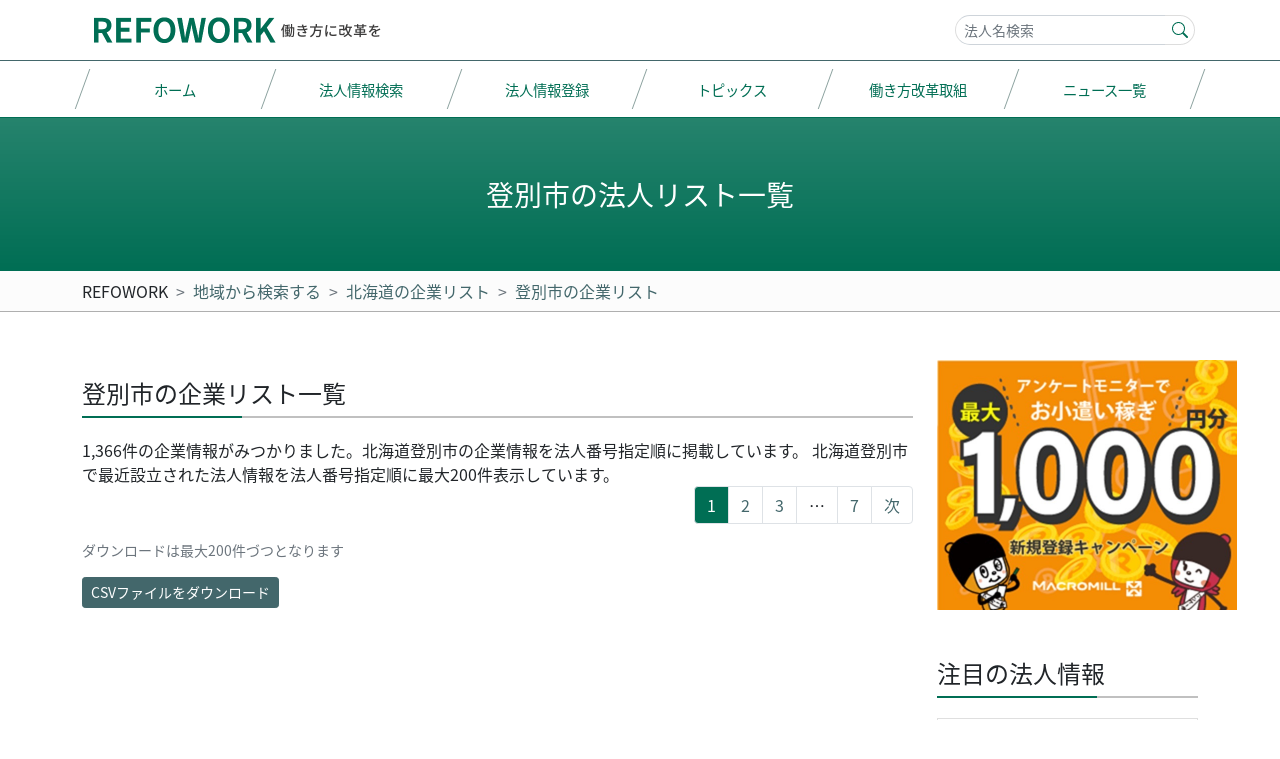

--- FILE ---
content_type: text/html; charset=UTF-8
request_url: https://refowork.com/zonelist/pref01/city01230/
body_size: 19361
content:
<!DOCTYPE html><html lang="ja"><head>  <script async src="https://www.googletagmanager.com/gtag/js?id=UA-158944943-1"></script> <script>window.dataLayer = window.dataLayer || [];
  function gtag(){dataLayer.push(arguments);}
  gtag('js', new Date());

  gtag('config', 'UA-158944943-1');</script>  <script async src="https://www.googletagmanager.com/gtag/js?id=G-JVTKVQYFGL"></script> <script>window.dataLayer = window.dataLayer || [];
  function gtag(){dataLayer.push(arguments);}
  gtag('js', new Date());

  gtag('config', 'G-JVTKVQYFGL');</script> <meta http-equiv="content-type" content="text/html; charset=UTF-8" /><meta http-equiv="X-UA-Compatible" content="IE=edge"><meta name="viewport" content="width=device-width, initial-scale=1"><meta name = "format-detection" content = "telephone=no"><link rel="pingback" href="https://refowork.com/xmlrpc.php" /><link rel="stylesheet" href="https://refowork.com/wp-content/cache/autoptimize/css/autoptimize_single_3cb5154b6d33b2993314468779f47906.css" ><link rel="stylesheet" href="https://refowork.com/wp-content/themes/refowork2/fontoa/css/ppfont.min.css" ><link rel="stylesheet" href="https://refowork.com/wp-content/cache/autoptimize/css/autoptimize_single_faeedafaf7b1b5092bc297f68d1c7013.css" ><link rel="stylesheet" href="https://cdn.jsdelivr.net/npm/bootstrap-icons@1.7.2/font/bootstrap-icons.css"><meta name='robots' content='max-image-preview:large' /> <script type="text/javascript" id="wpp-js" src="https://refowork.com/wp-content/plugins/wordpress-popular-posts/assets/js/wpp.min.js" data-sampling="0" data-sampling-rate="100" data-api-url="https://refowork.com/wp-json/wordpress-popular-posts" data-post-id="9700150380393" data-token="1626d50598" data-lang="0" data-debug="0"></script> <script type="text/javascript">window._wpemojiSettings = {"baseUrl":"https:\/\/s.w.org\/images\/core\/emoji\/14.0.0\/72x72\/","ext":".png","svgUrl":"https:\/\/s.w.org\/images\/core\/emoji\/14.0.0\/svg\/","svgExt":".svg","source":{"concatemoji":"https:\/\/refowork.com\/wp-includes\/js\/wp-emoji-release.min.js?ver=6.4.7"}};
/*! This file is auto-generated */
!function(i,n){var o,s,e;function c(e){try{var t={supportTests:e,timestamp:(new Date).valueOf()};sessionStorage.setItem(o,JSON.stringify(t))}catch(e){}}function p(e,t,n){e.clearRect(0,0,e.canvas.width,e.canvas.height),e.fillText(t,0,0);var t=new Uint32Array(e.getImageData(0,0,e.canvas.width,e.canvas.height).data),r=(e.clearRect(0,0,e.canvas.width,e.canvas.height),e.fillText(n,0,0),new Uint32Array(e.getImageData(0,0,e.canvas.width,e.canvas.height).data));return t.every(function(e,t){return e===r[t]})}function u(e,t,n){switch(t){case"flag":return n(e,"\ud83c\udff3\ufe0f\u200d\u26a7\ufe0f","\ud83c\udff3\ufe0f\u200b\u26a7\ufe0f")?!1:!n(e,"\ud83c\uddfa\ud83c\uddf3","\ud83c\uddfa\u200b\ud83c\uddf3")&&!n(e,"\ud83c\udff4\udb40\udc67\udb40\udc62\udb40\udc65\udb40\udc6e\udb40\udc67\udb40\udc7f","\ud83c\udff4\u200b\udb40\udc67\u200b\udb40\udc62\u200b\udb40\udc65\u200b\udb40\udc6e\u200b\udb40\udc67\u200b\udb40\udc7f");case"emoji":return!n(e,"\ud83e\udef1\ud83c\udffb\u200d\ud83e\udef2\ud83c\udfff","\ud83e\udef1\ud83c\udffb\u200b\ud83e\udef2\ud83c\udfff")}return!1}function f(e,t,n){var r="undefined"!=typeof WorkerGlobalScope&&self instanceof WorkerGlobalScope?new OffscreenCanvas(300,150):i.createElement("canvas"),a=r.getContext("2d",{willReadFrequently:!0}),o=(a.textBaseline="top",a.font="600 32px Arial",{});return e.forEach(function(e){o[e]=t(a,e,n)}),o}function t(e){var t=i.createElement("script");t.src=e,t.defer=!0,i.head.appendChild(t)}"undefined"!=typeof Promise&&(o="wpEmojiSettingsSupports",s=["flag","emoji"],n.supports={everything:!0,everythingExceptFlag:!0},e=new Promise(function(e){i.addEventListener("DOMContentLoaded",e,{once:!0})}),new Promise(function(t){var n=function(){try{var e=JSON.parse(sessionStorage.getItem(o));if("object"==typeof e&&"number"==typeof e.timestamp&&(new Date).valueOf()<e.timestamp+604800&&"object"==typeof e.supportTests)return e.supportTests}catch(e){}return null}();if(!n){if("undefined"!=typeof Worker&&"undefined"!=typeof OffscreenCanvas&&"undefined"!=typeof URL&&URL.createObjectURL&&"undefined"!=typeof Blob)try{var e="postMessage("+f.toString()+"("+[JSON.stringify(s),u.toString(),p.toString()].join(",")+"));",r=new Blob([e],{type:"text/javascript"}),a=new Worker(URL.createObjectURL(r),{name:"wpTestEmojiSupports"});return void(a.onmessage=function(e){c(n=e.data),a.terminate(),t(n)})}catch(e){}c(n=f(s,u,p))}t(n)}).then(function(e){for(var t in e)n.supports[t]=e[t],n.supports.everything=n.supports.everything&&n.supports[t],"flag"!==t&&(n.supports.everythingExceptFlag=n.supports.everythingExceptFlag&&n.supports[t]);n.supports.everythingExceptFlag=n.supports.everythingExceptFlag&&!n.supports.flag,n.DOMReady=!1,n.readyCallback=function(){n.DOMReady=!0}}).then(function(){return e}).then(function(){var e;n.supports.everything||(n.readyCallback(),(e=n.source||{}).concatemoji?t(e.concatemoji):e.wpemoji&&e.twemoji&&(t(e.twemoji),t(e.wpemoji)))}))}((window,document),window._wpemojiSettings);</script> <style id='wp-emoji-styles-inline-css' type='text/css'>img.wp-smiley, img.emoji {
		display: inline !important;
		border: none !important;
		box-shadow: none !important;
		height: 1em !important;
		width: 1em !important;
		margin: 0 0.07em !important;
		vertical-align: -0.1em !important;
		background: none !important;
		padding: 0 !important;
	}</style><style id='classic-theme-styles-inline-css' type='text/css'>/*! This file is auto-generated */
.wp-block-button__link{color:#fff;background-color:#32373c;border-radius:9999px;box-shadow:none;text-decoration:none;padding:calc(.667em + 2px) calc(1.333em + 2px);font-size:1.125em}.wp-block-file__button{background:#32373c;color:#fff;text-decoration:none}</style><style id='global-styles-inline-css' type='text/css'>body{--wp--preset--color--black: #000000;--wp--preset--color--cyan-bluish-gray: #abb8c3;--wp--preset--color--white: #ffffff;--wp--preset--color--pale-pink: #f78da7;--wp--preset--color--vivid-red: #cf2e2e;--wp--preset--color--luminous-vivid-orange: #ff6900;--wp--preset--color--luminous-vivid-amber: #fcb900;--wp--preset--color--light-green-cyan: #7bdcb5;--wp--preset--color--vivid-green-cyan: #00d084;--wp--preset--color--pale-cyan-blue: #8ed1fc;--wp--preset--color--vivid-cyan-blue: #0693e3;--wp--preset--color--vivid-purple: #9b51e0;--wp--preset--gradient--vivid-cyan-blue-to-vivid-purple: linear-gradient(135deg,rgba(6,147,227,1) 0%,rgb(155,81,224) 100%);--wp--preset--gradient--light-green-cyan-to-vivid-green-cyan: linear-gradient(135deg,rgb(122,220,180) 0%,rgb(0,208,130) 100%);--wp--preset--gradient--luminous-vivid-amber-to-luminous-vivid-orange: linear-gradient(135deg,rgba(252,185,0,1) 0%,rgba(255,105,0,1) 100%);--wp--preset--gradient--luminous-vivid-orange-to-vivid-red: linear-gradient(135deg,rgba(255,105,0,1) 0%,rgb(207,46,46) 100%);--wp--preset--gradient--very-light-gray-to-cyan-bluish-gray: linear-gradient(135deg,rgb(238,238,238) 0%,rgb(169,184,195) 100%);--wp--preset--gradient--cool-to-warm-spectrum: linear-gradient(135deg,rgb(74,234,220) 0%,rgb(151,120,209) 20%,rgb(207,42,186) 40%,rgb(238,44,130) 60%,rgb(251,105,98) 80%,rgb(254,248,76) 100%);--wp--preset--gradient--blush-light-purple: linear-gradient(135deg,rgb(255,206,236) 0%,rgb(152,150,240) 100%);--wp--preset--gradient--blush-bordeaux: linear-gradient(135deg,rgb(254,205,165) 0%,rgb(254,45,45) 50%,rgb(107,0,62) 100%);--wp--preset--gradient--luminous-dusk: linear-gradient(135deg,rgb(255,203,112) 0%,rgb(199,81,192) 50%,rgb(65,88,208) 100%);--wp--preset--gradient--pale-ocean: linear-gradient(135deg,rgb(255,245,203) 0%,rgb(182,227,212) 50%,rgb(51,167,181) 100%);--wp--preset--gradient--electric-grass: linear-gradient(135deg,rgb(202,248,128) 0%,rgb(113,206,126) 100%);--wp--preset--gradient--midnight: linear-gradient(135deg,rgb(2,3,129) 0%,rgb(40,116,252) 100%);--wp--preset--font-size--small: 13px;--wp--preset--font-size--medium: 20px;--wp--preset--font-size--large: 36px;--wp--preset--font-size--x-large: 42px;--wp--preset--spacing--20: 0.44rem;--wp--preset--spacing--30: 0.67rem;--wp--preset--spacing--40: 1rem;--wp--preset--spacing--50: 1.5rem;--wp--preset--spacing--60: 2.25rem;--wp--preset--spacing--70: 3.38rem;--wp--preset--spacing--80: 5.06rem;--wp--preset--shadow--natural: 6px 6px 9px rgba(0, 0, 0, 0.2);--wp--preset--shadow--deep: 12px 12px 50px rgba(0, 0, 0, 0.4);--wp--preset--shadow--sharp: 6px 6px 0px rgba(0, 0, 0, 0.2);--wp--preset--shadow--outlined: 6px 6px 0px -3px rgba(255, 255, 255, 1), 6px 6px rgba(0, 0, 0, 1);--wp--preset--shadow--crisp: 6px 6px 0px rgba(0, 0, 0, 1);}:where(.is-layout-flex){gap: 0.5em;}:where(.is-layout-grid){gap: 0.5em;}body .is-layout-flow > .alignleft{float: left;margin-inline-start: 0;margin-inline-end: 2em;}body .is-layout-flow > .alignright{float: right;margin-inline-start: 2em;margin-inline-end: 0;}body .is-layout-flow > .aligncenter{margin-left: auto !important;margin-right: auto !important;}body .is-layout-constrained > .alignleft{float: left;margin-inline-start: 0;margin-inline-end: 2em;}body .is-layout-constrained > .alignright{float: right;margin-inline-start: 2em;margin-inline-end: 0;}body .is-layout-constrained > .aligncenter{margin-left: auto !important;margin-right: auto !important;}body .is-layout-constrained > :where(:not(.alignleft):not(.alignright):not(.alignfull)){max-width: var(--wp--style--global--content-size);margin-left: auto !important;margin-right: auto !important;}body .is-layout-constrained > .alignwide{max-width: var(--wp--style--global--wide-size);}body .is-layout-flex{display: flex;}body .is-layout-flex{flex-wrap: wrap;align-items: center;}body .is-layout-flex > *{margin: 0;}body .is-layout-grid{display: grid;}body .is-layout-grid > *{margin: 0;}:where(.wp-block-columns.is-layout-flex){gap: 2em;}:where(.wp-block-columns.is-layout-grid){gap: 2em;}:where(.wp-block-post-template.is-layout-flex){gap: 1.25em;}:where(.wp-block-post-template.is-layout-grid){gap: 1.25em;}.has-black-color{color: var(--wp--preset--color--black) !important;}.has-cyan-bluish-gray-color{color: var(--wp--preset--color--cyan-bluish-gray) !important;}.has-white-color{color: var(--wp--preset--color--white) !important;}.has-pale-pink-color{color: var(--wp--preset--color--pale-pink) !important;}.has-vivid-red-color{color: var(--wp--preset--color--vivid-red) !important;}.has-luminous-vivid-orange-color{color: var(--wp--preset--color--luminous-vivid-orange) !important;}.has-luminous-vivid-amber-color{color: var(--wp--preset--color--luminous-vivid-amber) !important;}.has-light-green-cyan-color{color: var(--wp--preset--color--light-green-cyan) !important;}.has-vivid-green-cyan-color{color: var(--wp--preset--color--vivid-green-cyan) !important;}.has-pale-cyan-blue-color{color: var(--wp--preset--color--pale-cyan-blue) !important;}.has-vivid-cyan-blue-color{color: var(--wp--preset--color--vivid-cyan-blue) !important;}.has-vivid-purple-color{color: var(--wp--preset--color--vivid-purple) !important;}.has-black-background-color{background-color: var(--wp--preset--color--black) !important;}.has-cyan-bluish-gray-background-color{background-color: var(--wp--preset--color--cyan-bluish-gray) !important;}.has-white-background-color{background-color: var(--wp--preset--color--white) !important;}.has-pale-pink-background-color{background-color: var(--wp--preset--color--pale-pink) !important;}.has-vivid-red-background-color{background-color: var(--wp--preset--color--vivid-red) !important;}.has-luminous-vivid-orange-background-color{background-color: var(--wp--preset--color--luminous-vivid-orange) !important;}.has-luminous-vivid-amber-background-color{background-color: var(--wp--preset--color--luminous-vivid-amber) !important;}.has-light-green-cyan-background-color{background-color: var(--wp--preset--color--light-green-cyan) !important;}.has-vivid-green-cyan-background-color{background-color: var(--wp--preset--color--vivid-green-cyan) !important;}.has-pale-cyan-blue-background-color{background-color: var(--wp--preset--color--pale-cyan-blue) !important;}.has-vivid-cyan-blue-background-color{background-color: var(--wp--preset--color--vivid-cyan-blue) !important;}.has-vivid-purple-background-color{background-color: var(--wp--preset--color--vivid-purple) !important;}.has-black-border-color{border-color: var(--wp--preset--color--black) !important;}.has-cyan-bluish-gray-border-color{border-color: var(--wp--preset--color--cyan-bluish-gray) !important;}.has-white-border-color{border-color: var(--wp--preset--color--white) !important;}.has-pale-pink-border-color{border-color: var(--wp--preset--color--pale-pink) !important;}.has-vivid-red-border-color{border-color: var(--wp--preset--color--vivid-red) !important;}.has-luminous-vivid-orange-border-color{border-color: var(--wp--preset--color--luminous-vivid-orange) !important;}.has-luminous-vivid-amber-border-color{border-color: var(--wp--preset--color--luminous-vivid-amber) !important;}.has-light-green-cyan-border-color{border-color: var(--wp--preset--color--light-green-cyan) !important;}.has-vivid-green-cyan-border-color{border-color: var(--wp--preset--color--vivid-green-cyan) !important;}.has-pale-cyan-blue-border-color{border-color: var(--wp--preset--color--pale-cyan-blue) !important;}.has-vivid-cyan-blue-border-color{border-color: var(--wp--preset--color--vivid-cyan-blue) !important;}.has-vivid-purple-border-color{border-color: var(--wp--preset--color--vivid-purple) !important;}.has-vivid-cyan-blue-to-vivid-purple-gradient-background{background: var(--wp--preset--gradient--vivid-cyan-blue-to-vivid-purple) !important;}.has-light-green-cyan-to-vivid-green-cyan-gradient-background{background: var(--wp--preset--gradient--light-green-cyan-to-vivid-green-cyan) !important;}.has-luminous-vivid-amber-to-luminous-vivid-orange-gradient-background{background: var(--wp--preset--gradient--luminous-vivid-amber-to-luminous-vivid-orange) !important;}.has-luminous-vivid-orange-to-vivid-red-gradient-background{background: var(--wp--preset--gradient--luminous-vivid-orange-to-vivid-red) !important;}.has-very-light-gray-to-cyan-bluish-gray-gradient-background{background: var(--wp--preset--gradient--very-light-gray-to-cyan-bluish-gray) !important;}.has-cool-to-warm-spectrum-gradient-background{background: var(--wp--preset--gradient--cool-to-warm-spectrum) !important;}.has-blush-light-purple-gradient-background{background: var(--wp--preset--gradient--blush-light-purple) !important;}.has-blush-bordeaux-gradient-background{background: var(--wp--preset--gradient--blush-bordeaux) !important;}.has-luminous-dusk-gradient-background{background: var(--wp--preset--gradient--luminous-dusk) !important;}.has-pale-ocean-gradient-background{background: var(--wp--preset--gradient--pale-ocean) !important;}.has-electric-grass-gradient-background{background: var(--wp--preset--gradient--electric-grass) !important;}.has-midnight-gradient-background{background: var(--wp--preset--gradient--midnight) !important;}.has-small-font-size{font-size: var(--wp--preset--font-size--small) !important;}.has-medium-font-size{font-size: var(--wp--preset--font-size--medium) !important;}.has-large-font-size{font-size: var(--wp--preset--font-size--large) !important;}.has-x-large-font-size{font-size: var(--wp--preset--font-size--x-large) !important;}
.wp-block-navigation a:where(:not(.wp-element-button)){color: inherit;}
:where(.wp-block-post-template.is-layout-flex){gap: 1.25em;}:where(.wp-block-post-template.is-layout-grid){gap: 1.25em;}
:where(.wp-block-columns.is-layout-flex){gap: 2em;}:where(.wp-block-columns.is-layout-grid){gap: 2em;}
.wp-block-pullquote{font-size: 1.5em;line-height: 1.6;}</style><link rel='stylesheet' id='contact-form-7-css' href='https://refowork.com/wp-content/cache/autoptimize/css/autoptimize_single_3fd2afa98866679439097f4ab102fe0a.css?ver=5.9.8' type='text/css' media='all' /><link rel='stylesheet' id='wordpress-popular-posts-css-css' href='https://refowork.com/wp-content/cache/autoptimize/css/autoptimize_single_cff4a50b569f9d814cfe56378d2d03f7.css?ver=7.0.1' type='text/css' media='all' /><link rel="https://api.w.org/" href="https://refowork.com/wp-json/" /><link rel="alternate" type="application/json" href="https://refowork.com/wp-json/wp/v2/pages/9700150380393" /><link rel="canonical" href="https://refowork.com/zonelist/pref01/city01230/" /><link rel="alternate" type="application/json+oembed" href="https://refowork.com/wp-json/oembed/1.0/embed?url=https%3A%2F%2Frefowork.com%2Fzonelist%2Fpref01%2Fcity01230%2F" /><link rel="alternate" type="text/xml+oembed" href="https://refowork.com/wp-json/oembed/1.0/embed?url=https%3A%2F%2Frefowork.com%2Fzonelist%2Fpref01%2Fcity01230%2F&#038;format=xml" /><style id="wpp-loading-animation-styles">@-webkit-keyframes bgslide{from{background-position-x:0}to{background-position-x:-200%}}@keyframes bgslide{from{background-position-x:0}to{background-position-x:-200%}}.wpp-widget-block-placeholder,.wpp-shortcode-placeholder{margin:0 auto;width:60px;height:3px;background:#dd3737;background:linear-gradient(90deg,#dd3737 0%,#571313 10%,#dd3737 100%);background-size:200% auto;border-radius:3px;-webkit-animation:bgslide 1s infinite linear;animation:bgslide 1s infinite linear}</style> <script src="https://cdn.jsdelivr.net/npm/@popperjs/core@2.9.2/dist/umd/popper.min.js" integrity="sha384-IQsoLXl5PILFhosVNubq5LC7Qb9DXgDA9i+tQ8Zj3iwWAwPtgFTxbJ8NT4GN1R8p" crossorigin="anonymous"></script> <script src="https://cdn.jsdelivr.net/npm/bootstrap@5.0.2/dist/js/bootstrap.min.js" integrity="sha384-cVKIPhGWiC2Al4u+LWgxfKTRIcfu0JTxR+EQDz/bgldoEyl4H0zUF0QKbrJ0EcQF" crossorigin="anonymous"></script> <title>登別市の企業リスト | REFOWORK</title><meta name="description" content="登別市の企業リスト一覧ページです。このページから北海道登別市に本店所在地を構える企業の住所や郵便番号などをCSV形式で一括ダウンロードが可能です。"/><link rel="canonical" href="https://refowork.com/zonelist/pref01/city01230/" /><meta property="og:locale" content="ja_JP" /><meta property="og:type" content="article" /><meta property="og:title" content="登別市の企業リスト | REFOWORK" /><meta property="og:description" content="登別市の企業リスト一覧ページです。このページから北海道登別市に本店所在地を構える企業の住所や郵便番号などをCSV形式で一括ダウンロードが可能です。" /><meta property="og:url" content="https://refowork.com/zonelist/pref01/city01230/" /><meta property="og:site_name" content="REFOWORK" /><meta property="article:published_time" content="2016-02-01T22:35:45+09:00" /><meta property="article:modified_time" content="2016-02-01T22:35:45+09:00" /><meta property="og:updated_time" content="2016-02-01T22:35:45+09:00" /><meta name="twitter:card" content="summary_large_image" /><meta name="twitter:description" content="登別市の企業リスト一覧ページです。このページから北海道登別市に本店所在地を構える企業の住所や郵便番号などをCSV形式で一括ダウンロードが可能です。" /><meta name="twitter:title" content="登別市の企業リスト | REFOWORK" /><link rel="icon" href="https://refowork.com/wp-content/themes/refowork2/favicons/favicon.ico"></head><body class="page-template page-template-page-zone page-template-page-zone-php page page-id-9700150380393 page-child parent-pageid-9700150380317"><div id="wrapper"><div class="border-primary border-bottom"><div class="container pe-0 clearfix"><div class="rw2-header"><div class="rw2-logo float-start"><h1 class="m-0 d-lg-none"><a href="https://refowork.com/" title="REFOWORK"><img src="https://refowork.com/wp-content/themes/refowork2/img/logo-sm.png" width="230" height="60" alt="REFOWORK" /></a></h1><h1 class="m-0 d-none d-lg-block"><a href="https://refowork.com/" title="REFOWORK"><img src="https://refowork.com/wp-content/themes/refowork2/img/logo.png" width="300" height="60" alt="REFOWORK" /></a></h1></div><div class="float-end d-none d-md-block"><div class="d-flex justify-content-end align-items-center"><div><form class="" id="" role="search" action="/namesearch/" method="get"><div id="custom-search-input" class="container justify-content-center rw2-form"><div class="input-group"><input class="search-query form-control" id="search_box" type="text" name="keyword" placeholder=" 法人名検索" value="" /><div class="input-group-append"><button class="btn btn-lg" type="submit"><svg xmlns="http://www.w3.org/2000/svg" width="16" height="16" fill="currentColor" class="bi bi-search" viewBox="0 0 16 16"> <path d="M11.742 10.344a6.5 6.5 0 1 0-1.397 1.398h-.001c.03.04.062.078.098.115l3.85 3.85a1 1 0 0 0 1.415-1.414l-3.85-3.85a1.007 1.007 0 0 0-.115-.1zM12 6.5a5.5 5.5 0 1 1-11 0 5.5 5.5 0 0 1 11 0z"/> </svg></button></div></div></div></form></div></div></div> <a class="menu-open d-md-none" data-bs-toggle="offcanvas" href="#offcanvasRight" role="button" aria-controls="offcanvasRight"> <img src="https://refowork.com/wp-content/themes/refowork2/img/humberger-icon.png" width="60" height="60" alt="" /> </a></div></div></div><div class="rw2-hedear-menu-wrapper d-none d-md-block clearfix"><div class="container"><nav class=" nav nav-pills nav-fill nav-justified my-2"> <a class="nav-link"  href="https://refowork.com/" title="REFOWORK" ><span>ホーム</span></a> <a class="nav-link"  href="https://refowork.com/search-corporation/" title="法人情報検索" ><span>法人情報検索</span></a> <a class="nav-link"  href="https://refowork.com/doc-register/" title="法人情報を登録する" ><span>法人情報登録</span></a> <a class="nav-link"  href="https://refowork.com/topics/" title="トピックス" ><span>トピックス</span></a> <a class="nav-link"  href="https://refowork.com/wsr-list/" title="働き方改革取組" ><span>働き方改革取組</span></a> <a class="nav-link"  href="https://refowork.com/all-news/" title="ニュース一覧" ><span>ニュース一覧</span></a></nav></div></div><div class="rw2-main-header-wrap bg-gradient"><section class="rw2-main-header container"><h1 class="text-center fs-3 fw-normal m-0">登別市の法人リスト一覧</h1><section></div><div class="rw2-breadcrumbs py-2 d-none d-md-block"><div class="container"><nav style="--bs-breadcrumb-divider: '>';" aria-label="breadcrumb"><ol class="breadcrumb m-0" itemscope itemtype="http://schema.org/BreadcrumbList"><li class="breadcrumb-item" itemprop="itemListElement" itemscope
 itemtype="http://schema.org/ListItem"> <a class="text-decoration-none text-dark" itemprop="item" href="https://refowork.com"> <span itemprop="name">REFOWORK</span></a><meta itemprop="position" content="1" /></li><li class="breadcrumb-item itemprop="itemListElement" itemscope
 itemtype="http://schema.org/ListItem"> <a itemprop="item" href="https://refowork.com/zonelist/"> <span itemprop="name">地域から検索する</span></a><meta itemprop="position" content="2" /></li><li class="breadcrumb-item itemprop="itemListElement" itemscope
 itemtype="http://schema.org/ListItem"> <a itemprop="item" href="https://refowork.com/zonelist/pref01/"> <span itemprop="name">北海道の企業リスト</span></a><meta itemprop="position" content="3" /></li><li class="breadcrumb-item itemprop="itemListElement" itemscope
 itemtype="http://schema.org/ListItem"> <a itemprop="item" href="https://refowork.com/zonelist/pref01/city01230/"> <span itemprop="name">登別市の企業リスト</span></a><meta itemprop="position" content="4" /></li></ol></nav></div></div><div class="container"><div class="row"><main class="col-lg-8 col-xl-9  pt-1 pt-lg-5"><section class="mb-5"><h2 class="rw2-h1 fs-4 fw-normal">登別市の企業リスト一覧</h2><p class="mb-0">1,366件の企業情報がみつかりました。北海道登別市の企業情報を法人番号指定順に掲載しています。
 北海道登別市で最近設立された法人情報を法人番号指定順に最大200件表示しています。</p><nav aria-label="Page navigation"><ul class="pagination justify-content-end"><li class="page-item"><span aria-current="page" class="page-numbers current">1</span></li><li class="page-item"><a class="page-numbers" href="https://refowork.com/zonelist/pref01/city01230/page/2/">2</a></li><li class="page-item"><a class="page-numbers" href="https://refowork.com/zonelist/pref01/city01230/page/3/">3</a></li><li class="page-item"><span class="page-numbers dots">&hellip;</span></li><li class="page-item"><a class="page-numbers" href="https://refowork.com/zonelist/pref01/city01230/page/7/">7</a></li><li class="page-item"><a class="next page-numbers" href="https://refowork.com/zonelist/pref01/city01230/page/2/">次</a></li></ul></nav><p class="form-text">ダウンロードは最大200件づつとなります</p> <button id="export" data-export="export" onClick="ga('send', 'event',  'csv-dl', 'click');" class="btn btn-sm btn-primary">CSVファイルをダウンロード</button><div class="text-center ad-area"><div class="center-block"> <ins class="adsbygoogle"
 style="display:block"
 data-ad-client="ca-pub-8248810409810191"
 data-ad-slot="4466130467"
 data-ad-format="auto"
 data-full-width-responsive="true"></ins> <script>(adsbygoogle = window.adsbygoogle || []).push({});</script> </div></div><div class="table-responsive"><table id="export_table" class="table"><thead><tr><th class="text-nowrap">法人番号</th><th class="text-nowrap">法人番号指定日</th><th class="text-nowrap">称号または名称</th><th class="text-nowrap">郵便番号</th><th class="text-nowrap">本店所在地</th></tr></thead><tbody><tr><td>6430001096014</td><td>2026年1月13日</td><td><a href="https://refowork.com/corporation/6430001096014/" title="株式会社RICO・RIVER" rel="bookmark">株式会社RICO・RIVER</a></td><td>059-0024</td><td><span class="text-nowrap">北海道登別市</span>緑町1丁目13番地2</td></tr><tr><td>3430001095828</td><td>2025年12月10日</td><td><a href="https://refowork.com/corporation/3430001095828/" title="Star産業株式会社" rel="bookmark">Star産業株式会社</a></td><td>059-0017</td><td><span class="text-nowrap">北海道登別市</span>柏木町2丁目12番地1</td></tr><tr><td>7430003018403</td><td>2025年12月8日</td><td><a href="https://refowork.com/corporation/7430003018403/" title="合同会社Lavie" rel="bookmark">合同会社Lavie</a></td><td>059-0464</td><td><span class="text-nowrap">北海道登別市</span>登別東町1丁目12番地16</td></tr><tr><td>3430001095803</td><td>2025年12月4日</td><td><a href="https://refowork.com/corporation/3430001095803/" title="鬼神警備株式会社" rel="bookmark">鬼神警備株式会社</a></td><td>059-0035</td><td><span class="text-nowrap">北海道登別市</span>若草町6丁目15番地36</td></tr><tr><td>1430001095763</td><td>2025年12月2日</td><td><a href="https://refowork.com/corporation/1430001095763/" title="株式会社奏の詩ホールディングス" rel="bookmark">株式会社奏の詩ホールディングス</a></td><td>059-0024</td><td><span class="text-nowrap">北海道登別市</span>緑町2丁目10番地5</td></tr><tr><td>6430001095684</td><td>2025年11月14日</td><td><a href="https://refowork.com/corporation/6430001095684/" title="イブリテック株式会社" rel="bookmark">イブリテック株式会社</a></td><td>059-0464</td><td><span class="text-nowrap">北海道登別市</span>登別東町1丁目17番地4</td></tr><tr><td>5430005015350</td><td>2025年11月7日</td><td><a href="https://refowork.com/corporation/5430005015350/" title="一般社団法人のぼれ" rel="bookmark">一般社団法人のぼれ</a></td><td>059-0464</td><td><span class="text-nowrap">北海道登別市</span>登別東町2丁目22番地33ハイツクリエイト102号室</td></tr><tr><td>6430003018148</td><td>2025年10月1日</td><td><a href="https://refowork.com/corporation/6430003018148/" title="合同会社スタックスラボ" rel="bookmark">合同会社スタックスラボ</a></td><td>059-0026</td><td><span class="text-nowrap">北海道登別市</span>若山町4丁目47番地25</td></tr><tr><td>9430003018112</td><td>2025年9月30日</td><td><a href="https://refowork.com/corporation/9430003018112/" title="合同会社工藤商事" rel="bookmark">合同会社工藤商事</a></td><td>059-0034</td><td><span class="text-nowrap">北海道登別市</span>鷲別町6丁目39番地6</td></tr><tr><td>9430003018046</td><td>2025年9月4日</td><td><a href="https://refowork.com/corporation/9430003018046/" title="TOROLLEY合同会社" rel="bookmark">TOROLLEY合同会社</a></td><td>059-0012</td><td><span class="text-nowrap">北海道登別市</span>中央町3丁目12番地7</td></tr><tr><td>9430001094873</td><td>2025年7月23日</td><td><a href="https://refowork.com/corporation/9430001094873/" title="株式会社三伸" rel="bookmark">株式会社三伸</a></td><td>059-0015</td><td><span class="text-nowrap">北海道登別市</span>新川町4丁目3番地18</td></tr><tr><td>3430003017631</td><td>2025年5月12日</td><td><a href="https://refowork.com/corporation/3430003017631/" title="合同会社DEUCE" rel="bookmark">合同会社DEUCE</a></td><td>059-0026</td><td><span class="text-nowrap">北海道登別市</span>若山町3丁目29番地8</td></tr><tr><td>2430001094310</td><td>2025年5月7日</td><td><a href="https://refowork.com/corporation/2430001094310/" title="株式会社アスリア" rel="bookmark">株式会社アスリア</a></td><td>059-0035</td><td><span class="text-nowrap">北海道登別市</span>若草町6丁目24番地3</td></tr><tr><td>2430003017509</td><td>2025年4月10日</td><td><a href="https://refowork.com/corporation/2430003017509/" title="合同会社清聖" rel="bookmark">合同会社清聖</a></td><td>059-0036</td><td><span class="text-nowrap">北海道登別市</span>美園町1丁目10‐3ネオユニバース2　103</td></tr><tr><td>9430001094097</td><td>2025年4月7日</td><td><a href="https://refowork.com/corporation/9430001094097/" title="株式会社北新貿易" rel="bookmark">株式会社北新貿易</a></td><td>059-0002</td><td><span class="text-nowrap">北海道登別市</span>幸町3丁目14番地6</td></tr><tr><td>9430001093834</td><td>2025年3月10日</td><td><a href="https://refowork.com/corporation/9430001093834/" title="株式会社庄陽" rel="bookmark">株式会社庄陽</a></td><td>059-0013</td><td><span class="text-nowrap">北海道登別市</span>幌別町7丁目15番地4</td></tr><tr><td>8430001093835</td><td>2025年3月7日</td><td><a href="https://refowork.com/corporation/8430001093835/" title="株式会社seventy one" rel="bookmark">株式会社seventy one</a></td><td>059-0463</td><td><span class="text-nowrap">北海道登別市</span>中登別町220番地20</td></tr><tr><td>4430003017333</td><td>2025年3月3日</td><td><a href="https://refowork.com/corporation/4430003017333/" title="合同会社オールフローター" rel="bookmark">合同会社オールフローター</a></td><td>059-0012</td><td><span class="text-nowrap">北海道登別市</span>中央町2丁目14-5</td></tr><tr><td>9430003017320</td><td>2025年2月27日</td><td><a href="https://refowork.com/corporation/9430003017320/" title="合同会社ファーストメンテ" rel="bookmark">合同会社ファーストメンテ</a></td><td>059-0032</td><td><span class="text-nowrap">北海道登別市</span>新生町4丁目19番地11</td></tr><tr><td>5430001093607</td><td>2025年2月5日</td><td><a href="https://refowork.com/corporation/5430001093607/" title="匠栄工業株式会社" rel="bookmark">匠栄工業株式会社</a></td><td>059-0032</td><td><span class="text-nowrap">北海道登別市</span>新生町2丁目49番地7</td></tr><tr><td>3430003017128</td><td>2025年1月14日</td><td><a href="https://refowork.com/corporation/3430003017128/" title="WAYNE産業合同会社" rel="bookmark">WAYNE産業合同会社</a></td><td>059-0463</td><td><span class="text-nowrap">北海道登別市</span>中登別町174番地9</td></tr><tr><td>6430003017166</td><td>2025年1月8日</td><td><a href="https://refowork.com/corporation/6430003017166/" title="合同会社アイム技建" rel="bookmark">合同会社アイム技建</a></td><td>059-0034</td><td><span class="text-nowrap">北海道登別市</span>鷲別町4丁目39番9号</td></tr><tr><td>8430001093298</td><td>2024年12月19日</td><td><a href="https://refowork.com/corporation/8430001093298/" title="株式会社タキケン" rel="bookmark">株式会社タキケン</a></td><td>059-0033</td><td><span class="text-nowrap">北海道登別市</span>栄町4丁目3番地3</td></tr><tr><td>4430005015120</td><td>2024年12月13日</td><td><a href="https://refowork.com/corporation/4430005015120/" title="一般社団法人愛育協会" rel="bookmark">一般社団法人愛育協会</a></td><td>059-0032</td><td><span class="text-nowrap">北海道登別市</span>新生町4丁目23番地36</td></tr><tr><td>4430001093087</td><td>2024年11月20日</td><td><a href="https://refowork.com/corporation/4430001093087/" title="メトロテレコム株式会社" rel="bookmark">メトロテレコム株式会社</a></td><td>059-0028</td><td><span class="text-nowrap">北海道登別市</span>富岸町3丁目18番地54</td></tr><tr><td>7430001092937</td><td>2024年10月25日</td><td><a href="https://refowork.com/corporation/7430001092937/" title="Co‐Lab株式会社" rel="bookmark">Co‐Lab株式会社</a></td><td>059-0465</td><td><span class="text-nowrap">北海道登別市</span>登別本町1丁目35番地16</td></tr><tr><td>4430001092849</td><td>2024年10月10日</td><td><a href="https://refowork.com/corporation/4430001092849/" title="共進株式会社" rel="bookmark">共進株式会社</a></td><td>059-0032</td><td><span class="text-nowrap">北海道登別市</span>新生町3丁目19番地24</td></tr><tr><td>6430001092756</td><td>2024年9月26日</td><td><a href="https://refowork.com/corporation/6430001092756/" title="Enn Eight株式会社" rel="bookmark">Enn Eight株式会社</a></td><td>059-0551</td><td><span class="text-nowrap">北海道登別市</span>登別温泉町76番地</td></tr><tr><td>1430001092620</td><td>2024年9月5日</td><td><a href="https://refowork.com/corporation/1430001092620/" title="株式会社佑福" rel="bookmark">株式会社佑福</a></td><td>059-0461</td><td><span class="text-nowrap">北海道登別市</span>札内町73番地4</td></tr><tr><td>3430001092619</td><td>2024年9月5日</td><td><a href="https://refowork.com/corporation/3430001092619/" title="愛のケア株式会社" rel="bookmark">愛のケア株式会社</a></td><td>059-0032</td><td><span class="text-nowrap">北海道登別市</span>新生町4丁目12番地1</td></tr><tr><td>5430001092583</td><td>2024年9月4日</td><td><a href="https://refowork.com/corporation/5430001092583/" title="株式会社冷鮮工房うす田" rel="bookmark">株式会社冷鮮工房うす田</a></td><td>059-0033</td><td><span class="text-nowrap">北海道登別市</span>栄町3丁目22番地19</td></tr><tr><td>2430001092487</td><td>2024年8月16日</td><td><a href="https://refowork.com/corporation/2430001092487/" title="株式会社PROTON" rel="bookmark">株式会社PROTON</a></td><td>059-0036</td><td><span class="text-nowrap">北海道登別市</span>美園町2丁目17番地9</td></tr><tr><td>1430003016585</td><td>2024年7月26日</td><td><a href="https://refowork.com/corporation/1430003016585/" title="吉田合同会社" rel="bookmark">吉田合同会社</a></td><td>059-0011</td><td><span class="text-nowrap">北海道登別市</span>常盤町5丁目33番地30</td></tr><tr><td>2430005015015</td><td>2024年7月9日</td><td><a href="https://refowork.com/corporation/2430005015015/" title="弁護士法人のぼりべつ法律事務所" rel="bookmark">弁護士法人のぼりべつ法律事務所</a></td><td>059-0026</td><td><span class="text-nowrap">北海道登別市</span>若山町4丁目40番地3メープル・ペット・ワン303号</td></tr><tr><td>4430001091974</td><td>2024年6月11日</td><td><a href="https://refowork.com/corporation/4430001091974/" title="株式会社明向電設" rel="bookmark">株式会社明向電設</a></td><td>059-0023</td><td><span class="text-nowrap">北海道登別市</span>桜木町6丁目7番地28</td></tr><tr><td>1430003016338</td><td>2024年5月17日</td><td><a href="https://refowork.com/corporation/1430003016338/" title="合同会社レイドバック" rel="bookmark">合同会社レイドバック</a></td><td>059-0011</td><td><span class="text-nowrap">北海道登別市</span>常盤町1丁目42番地4</td></tr><tr><td>5430001091759</td><td>2024年5月9日</td><td><a href="https://refowork.com/corporation/5430001091759/" title="株式会社maru" rel="bookmark">株式会社maru</a></td><td>059-0462</td><td><span class="text-nowrap">北海道登別市</span>富浦町1丁目24番地7</td></tr><tr><td>9430001091771</td><td>2024年5月9日</td><td><a href="https://refowork.com/corporation/9430001091771/" title="株式会社アーク・ナイン" rel="bookmark">株式会社アーク・ナイン</a></td><td>059-0012</td><td><span class="text-nowrap">北海道登別市</span>中央町3丁目1番地3</td></tr><tr><td>6430001091667</td><td>2024年4月30日</td><td><a href="https://refowork.com/corporation/6430001091667/" title="株式会社下村建築" rel="bookmark">株式会社下村建築</a></td><td>059-0026</td><td><span class="text-nowrap">北海道登別市</span>若山町1丁目12番地29</td></tr><tr><td>4430001091487</td><td>2024年4月8日</td><td><a href="https://refowork.com/corporation/4430001091487/" title="株式会社アイムディーアイ" rel="bookmark">株式会社アイムディーアイ</a></td><td>059-0034</td><td><span class="text-nowrap">北海道登別市</span>鷲別町6丁目28番地3</td></tr><tr><td>4430001091529</td><td>2024年4月8日</td><td><a href="https://refowork.com/corporation/4430001091529/" title="株式会社BoYoSTUDIO" rel="bookmark">株式会社BoYoSTUDIO</a></td><td>059-0032</td><td><span class="text-nowrap">北海道登別市</span>新生町5丁目3番地3</td></tr><tr><td>6430001091106</td><td>2024年2月21日</td><td><a href="https://refowork.com/corporation/6430001091106/" title="株式会社Cherir" rel="bookmark">株式会社Cherir</a></td><td>059-0461</td><td><span class="text-nowrap">北海道登別市</span>札内町230番地7</td></tr><tr><td>3430003015825</td><td>2024年1月18日</td><td><a href="https://refowork.com/corporation/3430003015825/" title="合同会社山本工業" rel="bookmark">合同会社山本工業</a></td><td>059-0012</td><td><span class="text-nowrap">北海道登別市</span>中央町2丁目14番地1</td></tr><tr><td>7430001090890</td><td>2024年1月18日</td><td><a href="https://refowork.com/corporation/7430001090890/" title="株式会社システムサービスタニモト" rel="bookmark">株式会社システムサービスタニモト</a></td><td>059-0023</td><td><span class="text-nowrap">北海道登別市</span>桜木町5丁目21番地6</td></tr><tr><td>3430005014858</td><td>2023年12月27日</td><td><a href="https://refowork.com/corporation/3430005014858/" title="特定非営利活動法人ochibo" rel="bookmark">特定非営利活動法人ochibo</a></td><td>059-0012</td><td><span class="text-nowrap">北海道登別市</span>中央町7丁目2番地4センタービレッヂ303</td></tr><tr><td>7430001090676</td><td>2023年12月21日</td><td><a href="https://refowork.com/corporation/7430001090676/" title="株式会社キンテック" rel="bookmark">株式会社キンテック</a></td><td>059-0035</td><td><span class="text-nowrap">北海道登別市</span>若草町1丁目11番地11</td></tr><tr><td>3430001090572</td><td>2023年12月7日</td><td><a href="https://refowork.com/corporation/3430001090572/" title="野口アセットマネジメント株式会社" rel="bookmark">野口アセットマネジメント株式会社</a></td><td>059-0003</td><td><span class="text-nowrap">北海道登別市</span>千歳町1丁目7番地1</td></tr><tr><td>9430003015720</td><td>2023年12月7日</td><td><a href="https://refowork.com/corporation/9430003015720/" title="やまだの合同会社" rel="bookmark">やまだの合同会社</a></td><td>059-0011</td><td><span class="text-nowrap">北海道登別市</span>常盤町1丁目8番地4</td></tr><tr><td>3430001090507</td><td>2023年11月29日</td><td><a href="https://refowork.com/corporation/3430001090507/" title="アドベンチャートラベル・ジャパン株式会社" rel="bookmark">アドベンチャートラベル・ジャパン株式会社</a></td><td>059-0551</td><td><span class="text-nowrap">北海道登別市</span>登別温泉町154番地</td></tr><tr><td>6430001090124</td><td>2023年10月12日</td><td><a href="https://refowork.com/corporation/6430001090124/" title="株式会社サージアルファ" rel="bookmark">株式会社サージアルファ</a></td><td>059-0012</td><td><span class="text-nowrap">北海道登別市</span>中央町7丁目27番地4</td></tr><tr><td>1430001089732</td><td>2023年8月14日</td><td><a href="https://refowork.com/corporation/1430001089732/" title="株式会社Lilas" rel="bookmark">株式会社Lilas</a></td><td>059-0011</td><td><span class="text-nowrap">北海道登別市</span>常盤町4丁目36番地5</td></tr><tr><td>6430001089595</td><td>2023年8月1日</td><td><a href="https://refowork.com/corporation/6430001089595/" title="株式会社Nfront" rel="bookmark">株式会社Nfront</a></td><td>059-0033</td><td><span class="text-nowrap">北海道登別市</span>栄町3丁目9番地6</td></tr><tr><td>9430001089304</td><td>2023年6月19日</td><td><a href="https://refowork.com/corporation/9430001089304/" title="株式会社オリネット" rel="bookmark">株式会社オリネット</a></td><td>059-0553</td><td><span class="text-nowrap">北海道登別市</span>カルルス町16番地</td></tr><tr><td>3430003015016</td><td>2023年5月12日</td><td><a href="https://refowork.com/corporation/3430003015016/" title="A＆S・JLA合同会社" rel="bookmark">A＆S・JLA合同会社</a></td><td>059-0028</td><td><span class="text-nowrap">北海道登別市</span>富岸町2丁目8番1号A棟107号室</td></tr><tr><td>5430003014981</td><td>2023年4月27日</td><td><a href="https://refowork.com/corporation/5430003014981/" title="合同会社蘭建築工房" rel="bookmark">合同会社蘭建築工房</a></td><td>059-0017</td><td><span class="text-nowrap">北海道登別市</span>柏木町5丁目19番地2</td></tr><tr><td>5430001088937</td><td>2023年4月26日</td><td><a href="https://refowork.com/corporation/5430001088937/" title="株式会社友秀会" rel="bookmark">株式会社友秀会</a></td><td>059-0026</td><td><span class="text-nowrap">北海道登別市</span>若山町4丁目43番地2</td></tr><tr><td>8430001088868</td><td>2023年4月20日</td><td><a href="https://refowork.com/corporation/8430001088868/" title="Nテックス株式会社" rel="bookmark">Nテックス株式会社</a></td><td>059-0012</td><td><span class="text-nowrap">北海道登別市</span>中央町2丁目20番地17</td></tr><tr><td>3430001088534</td><td>2023年3月7日</td><td><a href="https://refowork.com/corporation/3430001088534/" title="株式会社新生メンテナンス" rel="bookmark">株式会社新生メンテナンス</a></td><td>059-0032</td><td><span class="text-nowrap">北海道登別市</span>新生町3丁目2番地3</td></tr><tr><td>1430001088461</td><td>2023年2月22日</td><td><a href="https://refowork.com/corporation/1430001088461/" title="共栄産業株式会社" rel="bookmark">共栄産業株式会社</a></td><td>059-0028</td><td><span class="text-nowrap">北海道登別市</span>富岸町3丁目48番地1</td></tr><tr><td>9430001088454</td><td>2023年2月17日</td><td><a href="https://refowork.com/corporation/9430001088454/" title="四葉産業株式会社" rel="bookmark">四葉産業株式会社</a></td><td>059-0012</td><td><span class="text-nowrap">北海道登別市</span>中央町5丁目14番地1</td></tr><tr><td>4430003014652</td><td>2023年1月19日</td><td><a href="https://refowork.com/corporation/4430003014652/" title="CYR MUSIC合同会社" rel="bookmark">CYR MUSIC合同会社</a></td><td>059-0017</td><td><span class="text-nowrap">北海道登別市</span>柏木町2丁目8番地7</td></tr><tr><td>3430001088187</td><td>2023年1月16日</td><td><a href="https://refowork.com/corporation/3430001088187/" title="株式会社CONTACTIVITY" rel="bookmark">株式会社CONTACTIVITY</a></td><td>059-0015</td><td><span class="text-nowrap">北海道登別市</span>新川町4丁目36番地9</td></tr><tr><td>5430001088152</td><td>2023年1月12日</td><td><a href="https://refowork.com/corporation/5430001088152/" title="株式会社トレスフィア" rel="bookmark">株式会社トレスフィア</a></td><td>059-0013</td><td><span class="text-nowrap">北海道登別市</span>幌別町6丁目16番地4</td></tr><tr><td>1430003014556</td><td>2022年12月19日</td><td><a href="https://refowork.com/corporation/1430003014556/" title="合同会社助っ人" rel="bookmark">合同会社助っ人</a></td><td>059-0023</td><td><span class="text-nowrap">北海道登別市</span>桜木町1丁目8-15コンフォーティア桜木101号室</td></tr><tr><td>6430001087962</td><td>2022年12月5日</td><td><a href="https://refowork.com/corporation/6430001087962/" title="株式会社Le Quia" rel="bookmark">株式会社Le Quia</a></td><td>059-0003</td><td><span class="text-nowrap">北海道登別市</span>千歳町4丁目5-61</td></tr><tr><td>3430001087783</td><td>2022年11月11日</td><td><a href="https://refowork.com/corporation/3430001087783/" title="TENCA株式会社" rel="bookmark">TENCA株式会社</a></td><td>059-0017</td><td><span class="text-nowrap">北海道登別市</span>柏木町4丁目3番地4</td></tr><tr><td>6430003014329</td><td>2022年10月17日</td><td><a href="https://refowork.com/corporation/6430003014329/" title="BEAUSELF合同会社" rel="bookmark">BEAUSELF合同会社</a></td><td>059-0028</td><td><span class="text-nowrap">北海道登別市</span>富岸町2丁目38-9</td></tr><tr><td>8430001087226</td><td>2022年8月8日</td><td><a href="https://refowork.com/corporation/8430001087226/" title="株式会社カリス" rel="bookmark">株式会社カリス</a></td><td>059-0461</td><td><span class="text-nowrap">北海道登別市</span>札内町299番地7</td></tr><tr><td>7430001087202</td><td>2022年8月3日</td><td><a href="https://refowork.com/corporation/7430001087202/" title="株式会社アールホールディングス" rel="bookmark">株式会社アールホールディングス</a></td><td>059-0462</td><td><span class="text-nowrap">北海道登別市</span>富浦町223番地1</td></tr><tr><td>1430001087199</td><td>2022年8月2日</td><td><a href="https://refowork.com/corporation/1430001087199/" title="株式会社ADEX" rel="bookmark">株式会社ADEX</a></td><td>059-0551</td><td><span class="text-nowrap">北海道登別市</span>登別温泉町76番地3</td></tr><tr><td>1430005014521</td><td>2022年8月1日</td><td><a href="https://refowork.com/corporation/1430005014521/" title="一般社団法人登別アドベンチャー協会" rel="bookmark">一般社団法人登別アドベンチャー協会</a></td><td>059-0551</td><td><span class="text-nowrap">北海道登別市</span>登別温泉町76番地3</td></tr><tr><td>6430001087178</td><td>2022年7月27日</td><td><a href="https://refowork.com/corporation/6430001087178/" title="吉光工業株式会社" rel="bookmark">吉光工業株式会社</a></td><td>059-0015</td><td><span class="text-nowrap">北海道登別市</span>新川町2丁目14番地4</td></tr><tr><td>5430001087047</td><td>2022年7月20日</td><td><a href="https://refowork.com/corporation/5430001087047/" title="株式会社武千" rel="bookmark">株式会社武千</a></td><td>059-0017</td><td><span class="text-nowrap">北海道登別市</span>柏木町4丁目33番地24</td></tr><tr><td>4430001087007</td><td>2022年7月19日</td><td><a href="https://refowork.com/corporation/4430001087007/" title="渋重建設株式会社" rel="bookmark">渋重建設株式会社</a></td><td>059-0026</td><td><span class="text-nowrap">北海道登別市</span>若山町3丁目8番地64</td></tr><tr><td>4430001086974</td><td>2022年7月6日</td><td><a href="https://refowork.com/corporation/4430001086974/" title="株式会社BLUE NATURE" rel="bookmark">株式会社BLUE NATURE</a></td><td>059-0031</td><td><span class="text-nowrap">北海道登別市</span>上鷲別町106番地764</td></tr><tr><td>1430003014052</td><td>2022年6月29日</td><td><a href="https://refowork.com/corporation/1430003014052/" title="合同会社eriテック" rel="bookmark">合同会社eriテック</a></td><td>059-0026</td><td><span class="text-nowrap">北海道登別市</span>若山町2丁目43番地66</td></tr><tr><td>7430001086880</td><td>2022年6月27日</td><td><a href="https://refowork.com/corporation/7430001086880/" title="株式会社DAIKOU" rel="bookmark">株式会社DAIKOU</a></td><td>059-0032</td><td><span class="text-nowrap">北海道登別市</span>新生町3丁目19番地23</td></tr><tr><td>6430001086535</td><td>2022年5月10日</td><td><a href="https://refowork.com/corporation/6430001086535/" title="MK株式会社" rel="bookmark">MK株式会社</a></td><td>059-0015</td><td><span class="text-nowrap">北海道登別市</span>新川町4丁目32番地5</td></tr><tr><td>3430003013779</td><td>2022年4月13日</td><td><a href="https://refowork.com/corporation/3430003013779/" title="合同会社kakeL" rel="bookmark">合同会社kakeL</a></td><td>059-0026</td><td><span class="text-nowrap">北海道登別市</span>若山町3丁目12ー52</td></tr><tr><td>2430005014388</td><td>2022年2月3日</td><td><a href="https://refowork.com/corporation/2430005014388/" title="特定非営利活動法人北海道災害救助犬" rel="bookmark">特定非営利活動法人北海道災害救助犬</a></td><td>059-0461</td><td><span class="text-nowrap">北海道登別市</span>札内町207番地</td></tr><tr><td>4430001085448</td><td>2021年11月26日</td><td><a href="https://refowork.com/corporation/4430001085448/" title="森伸工業株式会社" rel="bookmark">森伸工業株式会社</a></td><td>059-0032</td><td><span class="text-nowrap">北海道登別市</span>新生町4丁目18番地3</td></tr><tr><td>8430001085452</td><td>2021年11月26日</td><td><a href="https://refowork.com/corporation/8430001085452/" title="株式会社ヴィーヴォ" rel="bookmark">株式会社ヴィーヴォ</a></td><td>059-0036</td><td><span class="text-nowrap">北海道登別市</span>美園町4丁目6番地1</td></tr><tr><td>9430001085385</td><td>2021年11月15日</td><td><a href="https://refowork.com/corporation/9430001085385/" title="HIKARI HOUSE株式会社" rel="bookmark">HIKARI HOUSE株式会社</a></td><td>059-0026</td><td><span class="text-nowrap">北海道登別市</span>若山町2丁目6番地7</td></tr><tr><td>6430001085248</td><td>2021年10月28日</td><td><a href="https://refowork.com/corporation/6430001085248/" title="エイチアンドワイ株式会社" rel="bookmark">エイチアンドワイ株式会社</a></td><td>059-0026</td><td><span class="text-nowrap">北海道登別市</span>若山町2丁目43番地72</td></tr><tr><td>5430001085174</td><td>2021年10月14日</td><td><a href="https://refowork.com/corporation/5430001085174/" title="株式会社高木商店" rel="bookmark">株式会社高木商店</a></td><td>059-0034</td><td><span class="text-nowrap">北海道登別市</span>鷲別町5丁目7番地6</td></tr><tr><td>4430003013209</td><td>2021年10月8日</td><td><a href="https://refowork.com/corporation/4430003013209/" title="合同会社A‐PLANT" rel="bookmark">合同会社A‐PLANT</a></td><td>059-0036</td><td><span class="text-nowrap">北海道登別市</span>美園町4丁目13番地6</td></tr><tr><td>2430001085053</td><td>2021年10月1日</td><td><a href="https://refowork.com/corporation/2430001085053/" title="株式会社MONO" rel="bookmark">株式会社MONO</a></td><td>059-0013</td><td><span class="text-nowrap">北海道登別市</span>幌別町2丁目3番地1</td></tr><tr><td>1430001084873</td><td>2021年9月8日</td><td><a href="https://refowork.com/corporation/1430001084873/" title="株式会社北組" rel="bookmark">株式会社北組</a></td><td>059-0024</td><td><span class="text-nowrap">北海道登別市</span>緑町2丁目29番地10</td></tr><tr><td>5320003003608</td><td>2021年9月7日</td><td><a href="https://refowork.com/corporation/5320003003608/" title="合同会社介護タクシーもなか" rel="bookmark">合同会社介護タクシーもなか</a></td><td>059-0036</td><td><span class="text-nowrap">北海道登別市</span>美園町6丁目14-8</td></tr><tr><td>9430001084718</td><td>2021年8月6日</td><td><a href="https://refowork.com/corporation/9430001084718/" title="株式会社リフレイム" rel="bookmark">株式会社リフレイム</a></td><td>059-0028</td><td><span class="text-nowrap">北海道登別市</span>富岸町3丁目18番地47</td></tr><tr><td>2430001084542</td><td>2021年7月12日</td><td><a href="https://refowork.com/corporation/2430001084542/" title="株式会社大黒屋プラザ" rel="bookmark">株式会社大黒屋プラザ</a></td><td>059-0551</td><td><span class="text-nowrap">北海道登別市</span>登別温泉町50番地</td></tr><tr><td>6430001084514</td><td>2021年7月9日</td><td><a href="https://refowork.com/corporation/6430001084514/" title="株式会社北登設備" rel="bookmark">株式会社北登設備</a></td><td>059-0036</td><td><span class="text-nowrap">北海道登別市</span>美園町1丁目26番地17</td></tr><tr><td>1430001084444</td><td>2021年7月6日</td><td><a href="https://refowork.com/corporation/1430001084444/" title="株式会社山三" rel="bookmark">株式会社山三</a></td><td>059-0034</td><td><span class="text-nowrap">北海道登別市</span>鷲別町2丁目41番地の2</td></tr><tr><td>3430001084450</td><td>2021年7月6日</td><td><a href="https://refowork.com/corporation/3430001084450/" title="洗いクマ株式会社" rel="bookmark">洗いクマ株式会社</a></td><td>059-0034</td><td><span class="text-nowrap">北海道登別市</span>鷲別町6丁目25番地2</td></tr><tr><td>5430001084325</td><td>2021年6月18日</td><td><a href="https://refowork.com/corporation/5430001084325/" title="株式会社ちぎり" rel="bookmark">株式会社ちぎり</a></td><td>059-0012</td><td><span class="text-nowrap">北海道登別市</span>中央町1丁目17番地4セントラルアベニュー105号</td></tr><tr><td>3430003012855</td><td>2021年6月14日</td><td><a href="https://refowork.com/corporation/3430003012855/" title="合同会社ANOTHER CLIMB" rel="bookmark">合同会社ANOTHER CLIMB</a></td><td>059-0028</td><td><span class="text-nowrap">北海道登別市</span>富岸町2丁目42番地23</td></tr><tr><td>9430001084098</td><td>2021年5月24日</td><td><a href="https://refowork.com/corporation/9430001084098/" title="株式会社レイズ" rel="bookmark">株式会社レイズ</a></td><td>059-0028</td><td><span class="text-nowrap">北海道登別市</span>富岸町2丁目39-15</td></tr><tr><td>4430001084061</td><td>2021年5月21日</td><td><a href="https://refowork.com/corporation/4430001084061/" title="株式会社MT技建" rel="bookmark">株式会社MT技建</a></td><td>059-0028</td><td><span class="text-nowrap">北海道登別市</span>富岸町3丁目48番地1</td></tr><tr><td>2430003012732</td><td>2021年5月19日</td><td><a href="https://refowork.com/corporation/2430003012732/" title="合同会社植原興業" rel="bookmark">合同会社植原興業</a></td><td>059-0023</td><td><span class="text-nowrap">北海道登別市</span>桜木町3丁目5番地6</td></tr><tr><td>4430001083914</td><td>2021年4月19日</td><td><a href="https://refowork.com/corporation/4430001083914/" title="株式会社尾形創建" rel="bookmark">株式会社尾形創建</a></td><td>059-0031</td><td><span class="text-nowrap">北海道登別市</span>上鷲別町106番地525</td></tr><tr><td>5430001083814</td><td>2021年4月8日</td><td><a href="https://refowork.com/corporation/5430001083814/" title="株式会社オリエンタル建機" rel="bookmark">株式会社オリエンタル建機</a></td><td>059-0032</td><td><span class="text-nowrap">北海道登別市</span>新生町3丁目15番地6</td></tr><tr><td>6430001083680</td><td>2021年3月26日</td><td><a href="https://refowork.com/corporation/6430001083680/" title="株式会社MAX" rel="bookmark">株式会社MAX</a></td><td>059-0034</td><td><span class="text-nowrap">北海道登別市</span>鷲別町6丁目38番地1</td></tr><tr><td>1430003012502</td><td>2021年3月10日</td><td><a href="https://refowork.com/corporation/1430003012502/" title="合同会社LuxuL" rel="bookmark">合同会社LuxuL</a></td><td>059-0032</td><td><span class="text-nowrap">北海道登別市</span>新生町4丁目48番地10</td></tr><tr><td>9430003012503</td><td>2021年3月10日</td><td><a href="https://refowork.com/corporation/9430003012503/" title="合同会社ESPERANZA" rel="bookmark">合同会社ESPERANZA</a></td><td>059-0036</td><td><span class="text-nowrap">北海道登別市</span>美園町2丁目32番地4</td></tr><tr><td>1430005014100</td><td>2021年2月5日</td><td><a href="https://refowork.com/corporation/1430005014100/" title="特定非営利活動法人北海道ネイリスト推進協会" rel="bookmark">特定非営利活動法人北海道ネイリスト推進協会</a></td><td>059-0028</td><td><span class="text-nowrap">北海道登別市</span>富岸町2丁目11番地12</td></tr><tr><td>1430001083099</td><td>2021年1月12日</td><td><a href="https://refowork.com/corporation/1430001083099/" title="株式会社まるゆう青果" rel="bookmark">株式会社まるゆう青果</a></td><td>059-0013</td><td><span class="text-nowrap">北海道登別市</span>幌別町2丁目3番地1</td></tr><tr><td>1700150101559</td><td>2021年1月6日</td><td><a href="https://refowork.com/corporation/1700150101559/" title="登別アシリの会" rel="bookmark">登別アシリの会</a></td><td>059-0013</td><td><span class="text-nowrap">北海道登別市</span>幌別町6丁目23-4</td></tr><tr><td>8430003012157</td><td>2020年11月19日</td><td><a href="https://refowork.com/corporation/8430003012157/" title="合同会社Ee TEC" rel="bookmark">合同会社Ee TEC</a></td><td>059-0028</td><td><span class="text-nowrap">北海道登別市</span>富岸町2丁目26番地26</td></tr><tr><td>2430001082579</td><td>2020年10月21日</td><td><a href="https://refowork.com/corporation/2430001082579/" title="株式会社広瀬商店" rel="bookmark">株式会社広瀬商店</a></td><td>059-0034</td><td><span class="text-nowrap">北海道登別市</span>鷲別町4丁目17番地2</td></tr><tr><td>5450001013117</td><td>2020年10月8日</td><td><a href="https://refowork.com/corporation/5450001013117/" title="アカリ貿易株式会社" rel="bookmark">アカリ貿易株式会社</a></td><td>059-0025</td><td><span class="text-nowrap">北海道登別市</span>大和町2丁目38番7</td></tr><tr><td>8430001082466</td><td>2020年10月7日</td><td><a href="https://refowork.com/corporation/8430001082466/" title="株式会社SOYOKA" rel="bookmark">株式会社SOYOKA</a></td><td>059-0014</td><td><span class="text-nowrap">北海道登別市</span>富士町7丁目26番地2</td></tr><tr><td>5430003011970</td><td>2020年9月28日</td><td><a href="https://refowork.com/corporation/5430003011970/" title="合同会社タカマル" rel="bookmark">合同会社タカマル</a></td><td>059-0036</td><td><span class="text-nowrap">北海道登別市</span>美園町1丁目9番地9</td></tr><tr><td>1430003011702</td><td>2020年7月10日</td><td><a href="https://refowork.com/corporation/1430003011702/" title="Miranda Japan合同会社" rel="bookmark">Miranda Japan合同会社</a></td><td>059-0034</td><td><span class="text-nowrap">北海道登別市</span>鷲別町6丁目23-9大内第二ビル</td></tr><tr><td>7430001081799</td><td>2020年7月6日</td><td><a href="https://refowork.com/corporation/7430001081799/" title="株式会社廣部配管" rel="bookmark">株式会社廣部配管</a></td><td>059-0024</td><td><span class="text-nowrap">北海道登別市</span>緑町2丁目3番地</td></tr><tr><td>8430002065552</td><td>2020年6月16日</td><td><a href="https://refowork.com/corporation/8430002065552/" title="有限会社半田鉄工所" rel="bookmark">有限会社半田鉄工所</a></td><td>059-0031</td><td><span class="text-nowrap">北海道登別市</span>上鷲別町106番地794</td></tr><tr><td>6430005013923</td><td>2020年5月20日</td><td><a href="https://refowork.com/corporation/6430005013923/" title="司法書士法人エトランジェ" rel="bookmark">司法書士法人エトランジェ</a></td><td>059-0003</td><td><span class="text-nowrap">北海道登別市</span>千歳町1丁目5番地3</td></tr><tr><td>8430001081518</td><td>2020年5月20日</td><td><a href="https://refowork.com/corporation/8430001081518/" title="株式会社功成工業" rel="bookmark">株式会社功成工業</a></td><td>059-0033</td><td><span class="text-nowrap">北海道登別市</span>栄町3丁目9番地6</td></tr><tr><td>4430001081249</td><td>2020年4月8日</td><td><a href="https://refowork.com/corporation/4430001081249/" title="株式会社ブルーウッド" rel="bookmark">株式会社ブルーウッド</a></td><td>059-0035</td><td><span class="text-nowrap">北海道登別市</span>若草町4丁目1番地5</td></tr><tr><td>2430001081085</td><td>2020年3月23日</td><td><a href="https://refowork.com/corporation/2430001081085/" title="株式会社明信" rel="bookmark">株式会社明信</a></td><td>059-0013</td><td><span class="text-nowrap">北海道登別市</span>幌別町8丁目4番地1</td></tr><tr><td>6430001080959</td><td>2020年3月2日</td><td><a href="https://refowork.com/corporation/6430001080959/" title="株式会社福祉サポート登別" rel="bookmark">株式会社福祉サポート登別</a></td><td>059-0012</td><td><span class="text-nowrap">北海道登別市</span>中央町1丁目10番8号</td></tr><tr><td>8430003011299</td><td>2020年2月25日</td><td><a href="https://refowork.com/corporation/8430003011299/" title="合同会社小二郎温泉" rel="bookmark">合同会社小二郎温泉</a></td><td>059-0032</td><td><span class="text-nowrap">北海道登別市</span>新生町2丁目14番地11第2ゆたかコーポ101号室</td></tr><tr><td>5430003011269</td><td>2020年2月17日</td><td><a href="https://refowork.com/corporation/5430003011269/" title="JET合同会社" rel="bookmark">JET合同会社</a></td><td>059-0032</td><td><span class="text-nowrap">北海道登別市</span>新生町4丁目4番地18</td></tr><tr><td>1430001080848</td><td>2020年2月10日</td><td><a href="https://refowork.com/corporation/1430001080848/" title="株式会社ヤマサン渡辺" rel="bookmark">株式会社ヤマサン渡辺</a></td><td>059-0034</td><td><span class="text-nowrap">北海道登別市</span>鷲別町2丁目41番地2</td></tr><tr><td>1430003011231</td><td>2020年2月10日</td><td><a href="https://refowork.com/corporation/1430003011231/" title="合同会社ワントライ" rel="bookmark">合同会社ワントライ</a></td><td>059-0465</td><td><span class="text-nowrap">北海道登別市</span>登別本町2丁目5番地14</td></tr><tr><td>1430001080823</td><td>2020年2月6日</td><td><a href="https://refowork.com/corporation/1430001080823/" title="株式会社AKA＆AO" rel="bookmark">株式会社AKA＆AO</a></td><td>059-0464</td><td><span class="text-nowrap">北海道登別市</span>登別東町2丁目3番地2</td></tr><tr><td>6430001080819</td><td>2020年2月6日</td><td><a href="https://refowork.com/corporation/6430001080819/" title="株式会社OAUG" rel="bookmark">株式会社OAUG</a></td><td>059-0024</td><td><span class="text-nowrap">北海道登別市</span>緑町1丁目13番地2</td></tr><tr><td>3430003011188</td><td>2020年1月24日</td><td><a href="https://refowork.com/corporation/3430003011188/" title="合同会社リアンハイム" rel="bookmark">合同会社リアンハイム</a></td><td>059-0011</td><td><span class="text-nowrap">北海道登別市</span>常盤町4丁目32番地5</td></tr><tr><td>6430001080447</td><td>2019年12月18日</td><td><a href="https://refowork.com/corporation/6430001080447/" title="株式会社イーストホールディングス" rel="bookmark">株式会社イーストホールディングス</a></td><td>059-0036</td><td><span class="text-nowrap">北海道登別市</span>美園町1丁目8番地2</td></tr><tr><td>8430001080404</td><td>2019年12月6日</td><td><a href="https://refowork.com/corporation/8430001080404/" title="株式会社エクセルコミュニケーションズ" rel="bookmark">株式会社エクセルコミュニケーションズ</a></td><td>059-0034</td><td><span class="text-nowrap">北海道登別市</span>鷲別町6丁目38番地1</td></tr><tr><td>9430001080295</td><td>2019年11月20日</td><td><a href="https://refowork.com/corporation/9430001080295/" title="株式会社シーズプロバイド" rel="bookmark">株式会社シーズプロバイド</a></td><td>059-0003</td><td><span class="text-nowrap">北海道登別市</span>千歳町2丁目10番地3</td></tr><tr><td>7430001080017</td><td>2019年10月9日</td><td><a href="https://refowork.com/corporation/7430001080017/" title="株式会社西建" rel="bookmark">株式会社西建</a></td><td>059-0016</td><td><span class="text-nowrap">北海道登別市</span>片倉町2丁目16番地4</td></tr><tr><td>9430001079932</td><td>2019年10月8日</td><td><a href="https://refowork.com/corporation/9430001079932/" title="株式会社LANDIA" rel="bookmark">株式会社LANDIA</a></td><td>059-0034</td><td><span class="text-nowrap">北海道登別市</span>鷲別町3丁目24番地19</td></tr><tr><td>3010701038046</td><td>2019年8月15日</td><td><a href="https://refowork.com/corporation/3010701038046/" title="株式会社Globe．f．C" rel="bookmark">株式会社Globe．f．C</a></td><td>059-0033</td><td><span class="text-nowrap">北海道登別市</span>栄町1丁目12番地4</td></tr><tr><td>1430001079576</td><td>2019年8月6日</td><td><a href="https://refowork.com/corporation/1430001079576/" title="株式会社KMライナー" rel="bookmark">株式会社KMライナー</a></td><td>059-0026</td><td><span class="text-nowrap">北海道登別市</span>若山町3丁目12番地5</td></tr><tr><td>1430001079320</td><td>2019年7月5日</td><td><a href="https://refowork.com/corporation/1430001079320/" title="株式会社Chiba" rel="bookmark">株式会社Chiba</a></td><td>059-0013</td><td><span class="text-nowrap">北海道登別市</span>幌別町1丁目8番地4</td></tr><tr><td>7430001079158</td><td>2019年6月13日</td><td><a href="https://refowork.com/corporation/7430001079158/" title="株式会社beauty・entrance" rel="bookmark">株式会社beauty・entrance</a></td><td>059-0028</td><td><span class="text-nowrap">北海道登別市</span>富岸町2丁目11番地12</td></tr><tr><td>8430003010409</td><td>2019年5月14日</td><td><a href="https://refowork.com/corporation/8430003010409/" title="ASTRA合同会社" rel="bookmark">ASTRA合同会社</a></td><td>059-0551</td><td><span class="text-nowrap">北海道登別市</span>登別温泉町60番地</td></tr><tr><td>2430001078882</td><td>2019年5月10日</td><td><a href="https://refowork.com/corporation/2430001078882/" title="北海道小水力開発株式会社" rel="bookmark">北海道小水力開発株式会社</a></td><td>059-0001</td><td><span class="text-nowrap">北海道登別市</span>新栄町1-12</td></tr><tr><td>3430001078816</td><td>2019年4月23日</td><td><a href="https://refowork.com/corporation/3430001078816/" title="株式会社オイルサポート胆振" rel="bookmark">株式会社オイルサポート胆振</a></td><td>059-0015</td><td><span class="text-nowrap">北海道登別市</span>新川町2丁目1番地1</td></tr><tr><td>8430001078720</td><td>2019年4月9日</td><td><a href="https://refowork.com/corporation/8430001078720/" title="幸輝工業株式会社" rel="bookmark">幸輝工業株式会社</a></td><td>059-0032</td><td><span class="text-nowrap">北海道登別市</span>新生町2丁目9番地7</td></tr><tr><td>9430003010291</td><td>2019年4月5日</td><td><a href="https://refowork.com/corporation/9430003010291/" title="合同会社食房黒門" rel="bookmark">合同会社食房黒門</a></td><td>059-0015</td><td><span class="text-nowrap">北海道登別市</span>新川町2丁目2番地</td></tr><tr><td>6430001078334</td><td>2019年2月14日</td><td><a href="https://refowork.com/corporation/6430001078334/" title="株式会社電祥" rel="bookmark">株式会社電祥</a></td><td>059-0015</td><td><span class="text-nowrap">北海道登別市</span>新川町3丁目13番地1</td></tr><tr><td>8430003010128</td><td>2019年2月7日</td><td><a href="https://refowork.com/corporation/8430003010128/" title="合同会社成田冷設工業" rel="bookmark">合同会社成田冷設工業</a></td><td>059-0028</td><td><span class="text-nowrap">北海道登別市</span>富岸町3丁目65番地6</td></tr><tr><td>8430001078002</td><td>2018年12月27日</td><td><a href="https://refowork.com/corporation/8430001078002/" title="巽商事株式会社" rel="bookmark">巽商事株式会社</a></td><td>059-0026</td><td><span class="text-nowrap">北海道登別市</span>若山町1丁目16番地16</td></tr><tr><td>8430001077796</td><td>2018年11月29日</td><td><a href="https://refowork.com/corporation/8430001077796/" title="株式会社エクストラロード" rel="bookmark">株式会社エクストラロード</a></td><td>059-0028</td><td><span class="text-nowrap">北海道登別市</span>富岸町3丁目64番地1</td></tr><tr><td>3430003009918</td><td>2018年11月28日</td><td><a href="https://refowork.com/corporation/3430003009918/" title="合同会社東伸工業" rel="bookmark">合同会社東伸工業</a></td><td>059-0017</td><td><span class="text-nowrap">北海道登別市</span>柏木町4丁目24番地29</td></tr><tr><td>8430001077755</td><td>2018年11月14日</td><td><a href="https://refowork.com/corporation/8430001077755/" title="株式会社ケルタクリーン" rel="bookmark">株式会社ケルタクリーン</a></td><td>059-0035</td><td><span class="text-nowrap">北海道登別市</span>若草町5丁目12番地2号</td></tr><tr><td>2430003009794</td><td>2018年10月19日</td><td><a href="https://refowork.com/corporation/2430003009794/" title="合同会社アシアス" rel="bookmark">合同会社アシアス</a></td><td>059-0023</td><td><span class="text-nowrap">北海道登別市</span>桜木町6丁目7番地24</td></tr><tr><td>1430001077514</td><td>2018年10月3日</td><td><a href="https://refowork.com/corporation/1430001077514/" title="株式会社ネクストジェネレーション" rel="bookmark">株式会社ネクストジェネレーション</a></td><td>059-0033</td><td><span class="text-nowrap">北海道登別市</span>栄町4丁目27番地1</td></tr><tr><td>6430005013469</td><td>2018年8月22日</td><td><a href="https://refowork.com/corporation/6430005013469/" title="特定非営利活動法人猫色protectionむろらん" rel="bookmark">特定非営利活動法人猫色protectionむろらん</a></td><td>059-0035</td><td><span class="text-nowrap">北海道登別市</span>若草町2丁目1番5号</td></tr><tr><td>8430001077235</td><td>2018年8月20日</td><td><a href="https://refowork.com/corporation/8430001077235/" title="株式会社新栄プラント工業" rel="bookmark">株式会社新栄プラント工業</a></td><td>059-0034</td><td><span class="text-nowrap">北海道登別市</span>鷲別町6丁目25番地1</td></tr><tr><td>1430001076763</td><td>2018年6月11日</td><td><a href="https://refowork.com/corporation/1430001076763/" title="株式会社EARTH" rel="bookmark">株式会社EARTH</a></td><td>059-0028</td><td><span class="text-nowrap">北海道登別市</span>富岸町3丁目51番地13</td></tr><tr><td>1430001076664</td><td>2018年5月25日</td><td><a href="https://refowork.com/corporation/1430001076664/" title="新星警備株式会社" rel="bookmark">新星警備株式会社</a></td><td>059-0012</td><td><span class="text-nowrap">北海道登別市</span>中央町5丁目14番地1</td></tr><tr><td>6430001076528</td><td>2018年5月9日</td><td><a href="https://refowork.com/corporation/6430001076528/" title="株式会社NB建材" rel="bookmark">株式会社NB建材</a></td><td>059-0023</td><td><span class="text-nowrap">北海道登別市</span>桜木町6丁目7番地24</td></tr><tr><td>6430001076412</td><td>2018年4月24日</td><td><a href="https://refowork.com/corporation/6430001076412/" title="株式会社若香会" rel="bookmark">株式会社若香会</a></td><td>059-0464</td><td><span class="text-nowrap">北海道登別市</span>登別東町5丁目5番6</td></tr><tr><td>7430001076106</td><td>2018年3月15日</td><td><a href="https://refowork.com/corporation/7430001076106/" title="株式会社Messiah" rel="bookmark">株式会社Messiah</a></td><td>059-0013</td><td><span class="text-nowrap">北海道登別市</span>幌別町1丁目20番地71</td></tr><tr><td>1430003009119</td><td>2018年2月20日</td><td><a href="https://refowork.com/corporation/1430003009119/" title="合同会社卓塗工業" rel="bookmark">合同会社卓塗工業</a></td><td>059-0015</td><td><span class="text-nowrap">北海道登別市</span>新川町3丁目13番地12</td></tr><tr><td>8430001075461</td><td>2017年12月8日</td><td><a href="https://refowork.com/corporation/8430001075461/" title="株式会社TM" rel="bookmark">株式会社TM</a></td><td>059-0035</td><td><span class="text-nowrap">北海道登別市</span>若草町2丁目21番地19</td></tr><tr><td>6430001075281</td><td>2017年11月2日</td><td><a href="https://refowork.com/corporation/6430001075281/" title="株式会社Be－ceremony" rel="bookmark">株式会社Be－ceremony</a></td><td>059-0034</td><td><span class="text-nowrap">北海道登別市</span>鷲別町2丁目7番地2</td></tr><tr><td>1430001075245</td><td>2017年10月24日</td><td><a href="https://refowork.com/corporation/1430001075245/" title="株式会社KK企画" rel="bookmark">株式会社KK企画</a></td><td>059-0035</td><td><span class="text-nowrap">北海道登別市</span>若草町5丁目13番地1</td></tr><tr><td>6430001075059</td><td>2017年10月3日</td><td><a href="https://refowork.com/corporation/6430001075059/" title="創和北海建設株式会社" rel="bookmark">創和北海建設株式会社</a></td><td>059-0027</td><td><span class="text-nowrap">北海道登別市</span>青葉町51番地1</td></tr><tr><td>8430003008725</td><td>2017年9月27日</td><td><a href="https://refowork.com/corporation/8430003008725/" title="合同会社黒仙工業" rel="bookmark">合同会社黒仙工業</a></td><td>059-0464</td><td><span class="text-nowrap">北海道登別市</span>登別東町4丁目38番地5</td></tr><tr><td>4430001074839</td><td>2017年8月31日</td><td><a href="https://refowork.com/corporation/4430001074839/" title="NEXEL株式会社" rel="bookmark">NEXEL株式会社</a></td><td>059-0003</td><td><span class="text-nowrap">北海道登別市</span>千歳町2丁目6番地10</td></tr><tr><td>5430001074730</td><td>2017年8月9日</td><td><a href="https://refowork.com/corporation/5430001074730/" title="株式会社北鳶" rel="bookmark">株式会社北鳶</a></td><td>059-0003</td><td><span class="text-nowrap">北海道登別市</span>千歳町6丁目1番地127</td></tr><tr><td>4430003008563</td><td>2017年8月2日</td><td><a href="https://refowork.com/corporation/4430003008563/" title="合同会社鳶翔" rel="bookmark">合同会社鳶翔</a></td><td>059-0028</td><td><span class="text-nowrap">北海道登別市</span>富岸町2丁目33番地2</td></tr><tr><td>8430003008568</td><td>2017年7月31日</td><td><a href="https://refowork.com/corporation/8430003008568/" title="合同会社MANJUSHREE" rel="bookmark">合同会社MANJUSHREE</a></td><td>059-0012</td><td><span class="text-nowrap">北海道登別市</span>中央町1丁目4番地7</td></tr><tr><td>7430001074316</td><td>2017年6月12日</td><td><a href="https://refowork.com/corporation/7430001074316/" title="株式会社横澤工業" rel="bookmark">株式会社横澤工業</a></td><td>059-0033</td><td><span class="text-nowrap">北海道登別市</span>栄町3丁目16番地12</td></tr><tr><td>3430001074195</td><td>2017年6月1日</td><td><a href="https://refowork.com/corporation/3430001074195/" title="株式会社プロイズム" rel="bookmark">株式会社プロイズム</a></td><td>059-0464</td><td><span class="text-nowrap">北海道登別市</span>登別東町2丁目15番24</td></tr><tr><td>3430003008424</td><td>2017年5月19日</td><td><a href="https://refowork.com/corporation/3430003008424/" title="合同会社ロータス" rel="bookmark">合同会社ロータス</a></td><td>059-0036</td><td><span class="text-nowrap">北海道登別市</span>美園町4丁目15番地4</td></tr><tr><td>3430005013117</td><td>2017年5月10日</td><td><a href="https://refowork.com/corporation/3430005013117/" title="NPO法人Let’s kidsうとねっと" rel="bookmark">NPO法人Let’s kidsうとねっと</a></td><td>059-0023</td><td><span class="text-nowrap">北海道登別市</span>桜木町5丁目31番地63</td></tr><tr><td>2430001073784</td><td>2017年4月17日</td><td><a href="https://refowork.com/corporation/2430001073784/" title="株式会社アルファロードカンパニー" rel="bookmark">株式会社アルファロードカンパニー</a></td><td>059-0028</td><td><span class="text-nowrap">北海道登別市</span>富岸町3丁目64番地10</td></tr><tr><td>3430001073767</td><td>2017年4月13日</td><td><a href="https://refowork.com/corporation/3430001073767/" title="株式会社ハウジングエイト" rel="bookmark">株式会社ハウジングエイト</a></td><td>059-0024</td><td><span class="text-nowrap">北海道登別市</span>緑町1丁目16番地30</td></tr><tr><td>5430003008240</td><td>2017年3月7日</td><td><a href="https://refowork.com/corporation/5430003008240/" title="合同会社山喜" rel="bookmark">合同会社山喜</a></td><td>059-0464</td><td><span class="text-nowrap">北海道登別市</span>登別東町5丁目57番地1</td></tr><tr><td>7430005013055</td><td>2017年3月3日</td><td><a href="https://refowork.com/corporation/7430005013055/" title="一般社団法人Shalom YOSHITO" rel="bookmark">一般社団法人Shalom YOSHITO</a></td><td>059-0015</td><td><span class="text-nowrap">北海道登別市</span>新川町3丁目1番地27</td></tr><tr><td>9430003008204</td><td>2017年2月14日</td><td><a href="https://refowork.com/corporation/9430003008204/" title="合同会社光都" rel="bookmark">合同会社光都</a></td><td>059-0015</td><td><span class="text-nowrap">北海道登別市</span>新川町3丁目1番地27</td></tr><tr><td>6430001073153</td><td>2017年1月23日</td><td><a href="https://refowork.com/corporation/6430001073153/" title="株式会社篠田牧場" rel="bookmark">株式会社篠田牧場</a></td><td>059-0031</td><td><span class="text-nowrap">北海道登別市</span>上鷲別町169番地</td></tr><tr><td>3430001073148</td><td>2017年1月20日</td><td><a href="https://refowork.com/corporation/3430001073148/" title="株式会社フジ機工" rel="bookmark">株式会社フジ機工</a></td><td>059-0013</td><td><span class="text-nowrap">北海道登別市</span>幌別町1丁目9番地1-103</td></tr><tr><td>3430001073115</td><td>2017年1月16日</td><td><a href="https://refowork.com/corporation/3430001073115/" title="株式会社カナデン" rel="bookmark">株式会社カナデン</a></td><td>059-0034</td><td><span class="text-nowrap">北海道登別市</span>鷲別町4丁目32番地2</td></tr><tr><td>8430001073077</td><td>2017年1月11日</td><td><a href="https://refowork.com/corporation/8430001073077/" title="株式会社吉澤左官工業" rel="bookmark">株式会社吉澤左官工業</a></td><td>059-0026</td><td><span class="text-nowrap">北海道登別市</span>若山町2丁目43番地19</td></tr><tr><td>6430001073021</td><td>2017年1月10日</td><td><a href="https://refowork.com/corporation/6430001073021/" title="株式会社シーピーエス" rel="bookmark">株式会社シーピーエス</a></td><td>059-0033</td><td><span class="text-nowrap">北海道登別市</span>栄町3丁目11番地2</td></tr><tr><td>9430001073035</td><td>2017年1月6日</td><td><a href="https://refowork.com/corporation/9430001073035/" title="登別エネルギー株式会社" rel="bookmark">登別エネルギー株式会社</a></td><td>059-0551</td><td><span class="text-nowrap">北海道登別市</span>登別温泉町107番地</td></tr><tr><td>1430005013003</td><td>2016年12月28日</td><td><a href="https://refowork.com/corporation/1430005013003/" title="一般社団法人エアレイドゲイル" rel="bookmark">一般社団法人エアレイドゲイル</a></td><td>059-0028</td><td><span class="text-nowrap">北海道登別市</span>富岸町191番地1</td></tr><tr><td>3430001072876</td><td>2016年12月8日</td><td><a href="https://refowork.com/corporation/3430001072876/" title="株式会社FAJ" rel="bookmark">株式会社FAJ</a></td><td>059-0028</td><td><span class="text-nowrap">北海道登別市</span>富岸町2丁目13番地3</td></tr><tr><td>7430003008049</td><td>2016年12月7日</td><td><a href="https://refowork.com/corporation/7430003008049/" title="合同会社クレシオ" rel="bookmark">合同会社クレシオ</a></td><td>059-0012</td><td><span class="text-nowrap">北海道登別市</span>中央町1丁目10番地5北建設工房2階</td></tr><tr><td>1430001072812</td><td>2016年12月6日</td><td><a href="https://refowork.com/corporation/1430001072812/" title="DAYS株式会社" rel="bookmark">DAYS株式会社</a></td><td>059-0028</td><td><span class="text-nowrap">北海道登別市</span>富岸町2丁目3番地13</td></tr><tr><td>6430001072799</td><td>2016年12月1日</td><td><a href="https://refowork.com/corporation/6430001072799/" title="株式会社プラセル" rel="bookmark">株式会社プラセル</a></td><td>059-0028</td><td><span class="text-nowrap">北海道登別市</span>富岸町1丁目2番地51</td></tr><tr><td>1430001072523</td><td>2016年10月14日</td><td><a href="https://refowork.com/corporation/1430001072523/" title="株式会社ノースフィールド" rel="bookmark">株式会社ノースフィールド</a></td><td>059-0462</td><td><span class="text-nowrap">北海道登別市</span>富浦町1丁目42番地3</td></tr><tr><td>5430001072461</td><td>2016年10月13日</td><td><a href="https://refowork.com/corporation/5430001072461/" title="豊紘建設工業株式会社" rel="bookmark">豊紘建設工業株式会社</a></td><td>059-0465</td><td><span class="text-nowrap">北海道登別市</span>登別本町2丁目30番地3</td></tr><tr><td>4430003007904</td><td>2016年9月28日</td><td><a href="https://refowork.com/corporation/4430003007904/" title="株式会社葛西工業" rel="bookmark">株式会社葛西工業</a></td><td>059-0034</td><td><span class="text-nowrap">北海道登別市</span>鷲別町5丁目13番地5KOBAハイツⅡ103号</td></tr><tr><td>3430001072307</td><td>2016年9月9日</td><td><a href="https://refowork.com/corporation/3430001072307/" title="株式会社ニーズ" rel="bookmark">株式会社ニーズ</a></td><td>059-0028</td><td><span class="text-nowrap">北海道登別市</span>富岸町2丁目20番地26</td></tr><tr><td>3430001072257</td><td>2016年8月31日</td><td><a href="https://refowork.com/corporation/3430001072257/" title="株式会社D・REALIZE" rel="bookmark">株式会社D・REALIZE</a></td><td>059-0033</td><td><span class="text-nowrap">北海道登別市</span>栄町3丁目16番地21</td></tr><tr><td>6430001072106</td><td>2016年8月3日</td><td><a href="https://refowork.com/corporation/6430001072106/" title="株式会社エクセルコミュニケーションズ" rel="bookmark">株式会社エクセルコミュニケーションズ</a></td><td>059-0028</td><td><span class="text-nowrap">北海道登別市</span>富岸町2丁目12番地2</td></tr><tr><td>7430003007736</td><td>2016年7月29日</td><td><a href="https://refowork.com/corporation/7430003007736/" title="合同会社のどか" rel="bookmark">合同会社のどか</a></td><td>059-0034</td><td><span class="text-nowrap">北海道登別市</span>鷲別町2丁目2番地3</td></tr><tr><td>8430001071989</td><td>2016年7月19日</td><td><a href="https://refowork.com/corporation/8430001071989/" title="株式会社ノボリベース" rel="bookmark">株式会社ノボリベース</a></td><td>059-0465</td><td><span class="text-nowrap">北海道登別市</span>登別本町1丁目28番地16</td></tr><tr><td>1430001071814</td><td>2016年6月17日</td><td><a href="https://refowork.com/corporation/1430001071814/" title="株式会社一和工業" rel="bookmark">株式会社一和工業</a></td><td>059-0028</td><td><span class="text-nowrap">北海道登別市</span>富岸町2丁目8番地1アリコベールA203</td></tr><tr><td>6430001071776</td><td>2016年6月10日</td><td><a href="https://refowork.com/corporation/6430001071776/" title="株式会社北海道北望" rel="bookmark">株式会社北海道北望</a></td><td>059-0463</td><td><span class="text-nowrap">北海道登別市</span>中登別町133番地17</td></tr><tr><td>5430001071736</td><td>2016年6月8日</td><td><a href="https://refowork.com/corporation/5430001071736/" title="株式会社前多新聞販売所" rel="bookmark">株式会社前多新聞販売所</a></td><td>059-0032</td><td><span class="text-nowrap">北海道登別市</span>新生町3丁目6番地19</td></tr><tr><td>1430005012756</td><td>2016年3月23日</td><td><a href="https://refowork.com/corporation/1430005012756/" title="医療法人友秀会" rel="bookmark">医療法人友秀会</a></td><td>059-0026</td><td><span class="text-nowrap">北海道登別市</span>若山町4丁目43番2</td></tr><tr><td>5430005012736</td><td>2016年3月14日</td><td><a href="https://refowork.com/corporation/5430005012736/" title="医療法人社団一志会" rel="bookmark">医療法人社団一志会</a></td><td>059-0036</td><td><span class="text-nowrap">北海道登別市</span>美園町4丁目2番地12</td></tr><tr><td>7430001071032</td><td>2016年3月7日</td><td><a href="https://refowork.com/corporation/7430001071032/" title="ポラリス株式会社" rel="bookmark">ポラリス株式会社</a></td><td>059-0463</td><td><span class="text-nowrap">北海道登別市</span>中登別町171番地30</td></tr></tbody></table></div><nav aria-label="Page navigation"><ul class="pagination justify-content-end"><li class="page-item"><span aria-current="page" class="page-numbers current">1</span></li><li class="page-item"><a class="page-numbers" href="https://refowork.com/zonelist/pref01/city01230/page/2/">2</a></li><li class="page-item"><a class="page-numbers" href="https://refowork.com/zonelist/pref01/city01230/page/3/">3</a></li><li class="page-item"><span class="page-numbers dots">&hellip;</span></li><li class="page-item"><a class="page-numbers" href="https://refowork.com/zonelist/pref01/city01230/page/7/">7</a></li><li class="page-item"><a class="next page-numbers" href="https://refowork.com/zonelist/pref01/city01230/page/2/">次</a></li></ul></nav></main><aside class="col-lg-4 col-xl-3 pt-0 pt-lg-5 clearfix"><div class="side-section mb-5"><div class="text-center mb-3"> <script async src="https://pagead2.googlesyndication.com/pagead/js/adsbygoogle.js?client=ca-pub-8248810409810191"
                 crossorigin="anonymous"></script>  <ins class="adsbygoogle"
 style="display:inline-block;width:300px;height:250px"
 data-ad-client="ca-pub-8248810409810191"
 data-ad-slot="1006059679"> <a href="https://px.a8.net/svt/ejp?a8mat=3NH12Y+BAN59M+2WL0+CPE1T" rel="nofollow"> <img border="0" width="300" height="250" alt="" src="https://www26.a8.net/svt/bgt?aid=220824250683&wid=004&eno=01&mid=s00000013554002134000&mc=1"></a> <img border="0" width="1" height="1" src="https://www18.a8.net/0.gif?a8mat=3NH12Y+BAN59M+2WL0+CPE1T" alt=""> </ins> <script>(adsbygoogle = window.adsbygoogle || []).push({});</script> </div><h2 class="rw2-h1 fs-4 fw-normal">注目の法人情報</h2><div class="list-group rw2-link-arrow rounded-0 mb-3"> <a href="https://refowork.com/corporation/5011601024225/" class="list-group-item list-group-item-action d-flex align-items-center">株式会社SPOTLIGHT<span class="ms-auto"><svg xmlns="http://www.w3.org/2000/svg" width="16" height="16" fill="currentColor" class="bi bi-chevron-compact-right" viewBox="0 0 16 16"> <path fill-rule="evenodd" d="M6.776 1.553a.5.5 0 0 1 .671.223l3 6a.5.5 0 0 1 0 .448l-3 6a.5.5 0 1 1-.894-.448L9.44 8 6.553 2.224a.5.5 0 0 1 .223-.671z"/> </svg></span></a> <a href="https://refowork.com/corporation/4140001132601/" class="list-group-item list-group-item-action d-flex align-items-center">株式会社Captain Ambulance<span class="ms-auto"><svg xmlns="http://www.w3.org/2000/svg" width="16" height="16" fill="currentColor" class="bi bi-chevron-compact-right" viewBox="0 0 16 16"> <path fill-rule="evenodd" d="M6.776 1.553a.5.5 0 0 1 .671.223l3 6a.5.5 0 0 1 0 .448l-3 6a.5.5 0 1 1-.894-.448L9.44 8 6.553 2.224a.5.5 0 0 1 .223-.671z"/> </svg></span></a> <a href="https://refowork.com/corporation/7010801033835/" class="list-group-item list-group-item-action d-flex align-items-center">株式会社トラスト<span class="ms-auto"><svg xmlns="http://www.w3.org/2000/svg" width="16" height="16" fill="currentColor" class="bi bi-chevron-compact-right" viewBox="0 0 16 16"> <path fill-rule="evenodd" d="M6.776 1.553a.5.5 0 0 1 .671.223l3 6a.5.5 0 0 1 0 .448l-3 6a.5.5 0 1 1-.894-.448L9.44 8 6.553 2.224a.5.5 0 0 1 .223-.671z"/> </svg></span></a> <a href="https://refowork.com/corporation/5060003005770/" class="list-group-item list-group-item-action d-flex align-items-center">バンクワン合同会社<span class="ms-auto"><svg xmlns="http://www.w3.org/2000/svg" width="16" height="16" fill="currentColor" class="bi bi-chevron-compact-right" viewBox="0 0 16 16"> <path fill-rule="evenodd" d="M6.776 1.553a.5.5 0 0 1 .671.223l3 6a.5.5 0 0 1 0 .448l-3 6a.5.5 0 1 1-.894-.448L9.44 8 6.553 2.224a.5.5 0 0 1 .223-.671z"/> </svg></span></a></div></div><div class="text-center ad-area"> <script async src="https://pagead2.googlesyndication.com/pagead/js/adsbygoogle.js?client=ca-pub-8248810409810191"
         crossorigin="anonymous"></script>  <ins class="adsbygoogle"
 style="display:inline-block;width:300px;height:600px"
 data-ad-client="ca-pub-8248810409810191"
 data-ad-slot="6965432555"> <a href="https://px.a8.net/svt/ejp?a8mat=3NH12Y+BAN59M+2WL0+CPE1T" rel="nofollow"> <img border="0" width="300" height="250" alt="" src="https://www26.a8.net/svt/bgt?aid=220824250683&wid=004&eno=01&mid=s00000013554002134000&mc=1"></a> <img border="0" width="1" height="1" src="https://www18.a8.net/0.gif?a8mat=3NH12Y+BAN59M+2WL0+CPE1T" alt=""> </ins> <script>(adsbygoogle = window.adsbygoogle || []).push({});</script> </div></aside></div></div></section> <script src="https://code.jquery.com/jquery-3.5.1.min.js"></script> <script type="text/javascript" src="https://refowork.com/wp-content/cache/autoptimize/js/autoptimize_single_a101c289432cd15406ea07a527cb6927.js"></script> <script type='text/javascript' src='https://refowork.com/wp-content/cache/autoptimize/js/autoptimize_single_5e99208056679f61875af2d4762f05fb.js'></script> <script>document.addEventListener( 'wpcf7mailsent', function( event ) {
  gtag('event', 'SUBMIT', {'event_category': 'CSVDL', 'event_label': 'DOWNLOAD'});
  }, false );</script> <div class="offcanvas offcanvas-end" tabindex="-1" id="offcanvasRight" aria-labelledby="offcanvasRightLabel"><div class="offcanvas-header py-0 border-bottom mb-2"><h5 id="offcanvasRightLabel" class="m-0"><a href="https://refowork.com/" title="REFOWORK"> <img src="https://refowork.com/wp-content/themes/refowork2/img/logo-sm.png" width="230" height="60" alt="REFOWORK" /> </a></h5> <button type="button" class="btn-close text-reset" data-bs-dismiss="offcanvas" aria-label="Close"></button></div><div class="offcanvas-body p-0 px-2"><div class="rw2-sidebar list-group rw2-link-arrow rounded-0 mb-3 "> <a href="https://refowork.com/namesearch/" class="list-group-item list-group-item-action d-flex align-items-center" >法人情報を検索する<span class="ms-auto"><svg xmlns="http://www.w3.org/2000/svg" width="16" height="16" fill="currentColor" class="bi bi-chevron-compact-right" viewBox="0 0 16 16"> <path fill-rule="evenodd" d="M6.776 1.553a.5.5 0 0 1 .671.223l3 6a.5.5 0 0 1 0 .448l-3 6a.5.5 0 1 1-.894-.448L9.44 8 6.553 2.224a.5.5 0 0 1 .223-.671z"/> </svg></span></a> <a href="https://refowork.com/doc-register/" class="list-group-item list-group-item-action d-flex align-items-center">法人情報を登録する<span class="ms-auto"><svg xmlns="http://www.w3.org/2000/svg" width="16" height="16" fill="currentColor" class="bi bi-chevron-compact-right" viewBox="0 0 16 16"> <path fill-rule="evenodd" d="M6.776 1.553a.5.5 0 0 1 .671.223l3 6a.5.5 0 0 1 0 .448l-3 6a.5.5 0 1 1-.894-.448L9.44 8 6.553 2.224a.5.5 0 0 1 .223-.671z"/> </svg></span></a> <a href="https://refowork.com/zonelist/" class="list-group-item list-group-item-action d-flex align-items-center">地域別法人リスト<span class="ms-auto"><svg xmlns="http://www.w3.org/2000/svg" width="16" height="16" fill="currentColor" class="bi bi-chevron-compact-right" viewBox="0 0 16 16"> <path fill-rule="evenodd" d="M6.776 1.553a.5.5 0 0 1 .671.223l3 6a.5.5 0 0 1 0 .448l-3 6a.5.5 0 1 1-.894-.448L9.44 8 6.553 2.224a.5.5 0 0 1 .223-.671z"/> </svg></span></a> <a class="list-group-item list-group-item-action d-flex align-items-center" href="https://refowork.com/topics/" >トピックス<span class="ms-auto"><svg xmlns="http://www.w3.org/2000/svg" width="16" height="16" fill="currentColor" class="bi bi-chevron-compact-right" viewBox="0 0 16 16"> <path fill-rule="evenodd" d="M6.776 1.553a.5.5 0 0 1 .671.223l3 6a.5.5 0 0 1 0 .448l-3 6a.5.5 0 1 1-.894-.448L9.44 8 6.553 2.224a.5.5 0 0 1 .223-.671z"/> </svg></span></a> <a href="https://refowork.com/all-news/" class="list-group-item list-group-item-action d-flex align-items-center">ニュース一覧<span class="ms-auto"><svg xmlns="http://www.w3.org/2000/svg" width="16" height="16" fill="currentColor" class="bi bi-chevron-compact-right" viewBox="0 0 16 16"> <path fill-rule="evenodd" d="M6.776 1.553a.5.5 0 0 1 .671.223l3 6a.5.5 0 0 1 0 .448l-3 6a.5.5 0 1 1-.894-.448L9.44 8 6.553 2.224a.5.5 0 0 1 .223-.671z"/> </svg></span></a> <a class="list-group-item list-group-item-action d-flex align-items-center" href="https://refowork.com/new-corporation/" >新設法人リスト<span class="ms-auto"><svg xmlns="http://www.w3.org/2000/svg" width="16" height="16" fill="currentColor" class="bi bi-chevron-compact-right" viewBox="0 0 16 16"> <path fill-rule="evenodd" d="M6.776 1.553a.5.5 0 0 1 .671.223l3 6a.5.5 0 0 1 0 .448l-3 6a.5.5 0 1 1-.894-.448L9.44 8 6.553 2.224a.5.5 0 0 1 .223-.671z"/> </svg></span></a> <a href="https://refowork.com/aboutus/" class="list-group-item list-group-item-action d-flex align-items-center">REFOWORKについて<span class="ms-auto"><svg xmlns="http://www.w3.org/2000/svg" width="16" height="16" fill="currentColor" class="bi bi-chevron-compact-right" viewBox="0 0 16 16"> <path fill-rule="evenodd" d="M6.776 1.553a.5.5 0 0 1 .671.223l3 6a.5.5 0 0 1 0 .448l-3 6a.5.5 0 1 1-.894-.448L9.44 8 6.553 2.224a.5.5 0 0 1 .223-.671z"/> </svg></span></a><hr></div></div></div> <span class="pt-lg-5 d-block"></span><div class="footer-wrap "><footer class="text-center text-lg-start bg-light text-muted text-decoration-none"><section class=""><div class="container text-center text-md-start mt-5"><div class="row pt-5"><div class="col-md-12 col-lg-4 col-xl-3 mx-auto mb-4 text-lg-start text-md-center"><h1 class="text-uppercase fw-bold mb-1 mb-md-2"> <a href="https://refowork.com/" title="REFOWORK"> <img class="d-lg-none" src="https://refowork.com/wp-content/themes/refowork2/img/footer-logo-sm.png" width="182" height="30" alt="REFOWORK" /> <img class="d-none d-lg-block" src="https://refowork.com/wp-content/themes/refowork2/img/footer-logo.png" width="202" height="30" alt="REFOWORK" /> </a></h1><p class="text-muted lead"> 働き方に改革を</p></div><div class="col-md-3 col-lg-3 col-xl-3 mx-auto mb-md-4"><h6 class="text-uppercase fw-bold mb-4"><a href="/search-corporation/" class="text-reset text-decoration-none">法人情報検索</a></h6><p class=""> <a href="/search-corporation-num/" class="text-reset text-decoration-none">法人番号で検索する</a></p><p class=""> <a href="/namesearch/" class="text-reset text-decoration-none">法人名で検索する</a></p><p class=""> <a href="/zonelist/" class="text-reset text-decoration-none">地域から検索する</a></p><p class=""> <a href="/new-corporation/" class="text-reset text-decoration-none">新設法人リスト</a></p></div><div class="col-md-3 col-lg-3 col-xl-3 mx-auto mb-md-4 mt-md-0 mt-4"><h6 class="text-uppercase fw-bold mb-4">働き方改革</h6><p class=""> <a href="/wsr-list/" class="text-reset text-decoration-none">働き方改革取組一覧</a></p><p class=""> <a href="/awards-list/" class="text-reset text-decoration-none">働き方改革関連制度</a></p><p class=""> <a href="/doc-register/" class="text-reset text-decoration-none">法人情報を登録する</a></p></div><div class="col-md-3 col-lg-2 col-xl-3 mx-auto mb-md-0 mb-4 mt-md-0 mt-4"><p class=""> <a href="/topics/" class="fw-bold text-reset text-decoration-none">トピックス</a></p><p class=""> <a href="/all-news/" class="fw-bold text-reset text-decoration-none">ニュース一覧</a></p><p class=""> <a href="/aboutus/" class="text-reset text-decoration-none">REFOWORKについて</a></p><p class=""> <a href="/privacy-policy/" class="fw-bold text-reset text-decoration-none">プライバシーポリシー</a></p></div></div></div></section><div class="text-center p-4" style="background-color: rgba(0, 0, 0, 0.05);"> <small>© 2026 COPYRIGHT: <a class="text-decoration-none text-muted" href="https://refowork.com/">REFOWORK</a> All Rights Reserved. </small></div></footer>  <script>document.addEventListener( 'wpcf7mailsent', function( event ) {
  location = '/form-thanks/';
}, false );</script><script type="text/javascript" src="https://refowork.com/wp-includes/js/dist/vendor/wp-polyfill-inert.min.js?ver=3.1.2" id="wp-polyfill-inert-js"></script> <script type="text/javascript" src="https://refowork.com/wp-includes/js/dist/vendor/regenerator-runtime.min.js?ver=0.14.0" id="regenerator-runtime-js"></script> <script type="text/javascript" src="https://refowork.com/wp-includes/js/dist/vendor/wp-polyfill.min.js?ver=3.15.0" id="wp-polyfill-js"></script> <script type="text/javascript" src="https://refowork.com/wp-includes/js/dist/hooks.min.js?ver=c6aec9a8d4e5a5d543a1" id="wp-hooks-js"></script> <script type="text/javascript" src="https://refowork.com/wp-includes/js/dist/i18n.min.js?ver=7701b0c3857f914212ef" id="wp-i18n-js"></script> <script type="text/javascript" id="wp-i18n-js-after">wp.i18n.setLocaleData( { 'text direction\u0004ltr': [ 'ltr' ] } );</script> <script type="text/javascript" src="https://refowork.com/wp-content/cache/autoptimize/js/autoptimize_single_efc27e253fae1b7b891fb5a40e687768.js?ver=5.9.8" id="swv-js"></script> <script type="text/javascript" id="contact-form-7-js-extra">var wpcf7 = {"api":{"root":"https:\/\/refowork.com\/wp-json\/","namespace":"contact-form-7\/v1"},"cached":"1"};</script> <script type="text/javascript" id="contact-form-7-js-translations">( function( domain, translations ) {
	var localeData = translations.locale_data[ domain ] || translations.locale_data.messages;
	localeData[""].domain = domain;
	wp.i18n.setLocaleData( localeData, domain );
} )( "contact-form-7", {"translation-revision-date":"2024-07-17 08:16:16+0000","generator":"GlotPress\/4.0.1","domain":"messages","locale_data":{"messages":{"":{"domain":"messages","plural-forms":"nplurals=1; plural=0;","lang":"ja_JP"},"This contact form is placed in the wrong place.":["\u3053\u306e\u30b3\u30f3\u30bf\u30af\u30c8\u30d5\u30a9\u30fc\u30e0\u306f\u9593\u9055\u3063\u305f\u4f4d\u7f6e\u306b\u7f6e\u304b\u308c\u3066\u3044\u307e\u3059\u3002"],"Error:":["\u30a8\u30e9\u30fc:"]}},"comment":{"reference":"includes\/js\/index.js"}} );</script> <script type="text/javascript" src="https://refowork.com/wp-content/cache/autoptimize/js/autoptimize_single_0b1719adf5fa7231cb1a1b54cf11a50e.js?ver=5.9.8" id="contact-form-7-js"></script> </div></body></html>
<!-- Dynamic page generated in 0.074 seconds. -->
<!-- Cached page generated by WP-Super-Cache on 2026-01-15 03:13:34 -->

<!-- super cache -->

--- FILE ---
content_type: text/html; charset=utf-8
request_url: https://www.google.com/recaptcha/api2/aframe
body_size: 249
content:
<!DOCTYPE HTML><html><head><meta http-equiv="content-type" content="text/html; charset=UTF-8"></head><body><script nonce="WeuPn_P4kK8zeRTRZV4mcg">/** Anti-fraud and anti-abuse applications only. See google.com/recaptcha */ try{var clients={'sodar':'https://pagead2.googlesyndication.com/pagead/sodar?'};window.addEventListener("message",function(a){try{if(a.source===window.parent){var b=JSON.parse(a.data);var c=clients[b['id']];if(c){var d=document.createElement('img');d.src=c+b['params']+'&rc='+(localStorage.getItem("rc::a")?sessionStorage.getItem("rc::b"):"");window.document.body.appendChild(d);sessionStorage.setItem("rc::e",parseInt(sessionStorage.getItem("rc::e")||0)+1);localStorage.setItem("rc::h",'1768414418616');}}}catch(b){}});window.parent.postMessage("_grecaptcha_ready", "*");}catch(b){}</script></body></html>